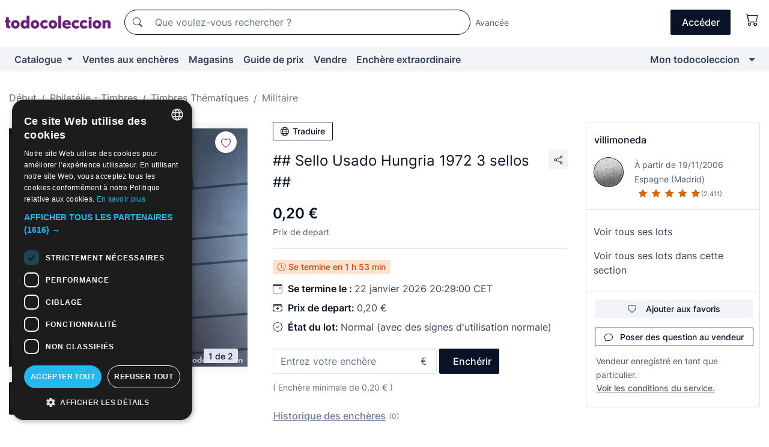

--- FILE ---
content_type: text/html;charset=UTF-8
request_url: https://fr.todocoleccion.net/timbres-militaire/sello-usado-hungria-1972-3-sellos~x291206658
body_size: 20407
content:

<!DOCTYPE html>
<html lang="fr">
<head><script>(function(w,i,g){w[g]=w[g]||[];if(typeof w[g].push=='function')w[g].push(i)})
(window,'GTM-N5BMJZR','google_tags_first_party');</script><script>(function(w,d,s,l){w[l]=w[l]||[];(function(){w[l].push(arguments);})('set', 'developer_id.dYzg1YT', true);
		w[l].push({'gtm.start':new Date().getTime(),event:'gtm.js'});var f=d.getElementsByTagName(s)[0],
		j=d.createElement(s);j.async=true;j.src='/1x4n/';
		f.parentNode.insertBefore(j,f);
		})(window,document,'script','dataLayer');</script>
<script>
if (typeof MutationObserver === 'undefined') {
var scriptTag = document.createElement('script');
scriptTag.src = "/assets/javascripts/vendor/mutationobserver.min.js";
// document.head.appendChild(scriptTag);
document.getElementsByTagName('head')[0].appendChild(scriptTag);
}
</script>
<meta http-equiv="Content-Type" content="text/html; charset=utf-8" />
<meta http-equiv="X-UA-Compatible" content="IE=edge">
<meta name="viewport" content="width=device-width, initial-scale=1">
<link rel="dns-prefetch" href="//pictures2.todocoleccion.net" />
<link rel="preconnect" href="https://assets2.todocoleccion.online" />
<link rel="preconnect" href="https://cloud10.todocoleccion.online" />
<link rel="shortcut icon" href="https://assets2.todocoleccion.online/assets/images/favicons/favicon.ico" type="image/x-icon" />
<script>
var MANGOPAY_CLIENT_ID = "todocoleccion";
var MANGOPAY_ENVIRONMENT = "PRODUCTION";
</script>
<meta name="description" content="Enchère en ligne de ## sello usado hungria 1972 3 sellos ##. Vous le trouverez dans la section Timbres militaires de todocoleccion." />
<meta name="robots" content="index,follow" />
<meta name="apple-itunes-app" content="app-id=892347440">
<meta name="google-play-app" content="app-id=com.package.android">
<title>## sello usado hungria 1972 3 sellos ## - Acheter Timbres militaires sur todocoleccion</title>
<link rel="stylesheet" type="text/css" href="https://assets2.todocoleccion.online/assets/stylesheets/font-inter.css?202601201044">
<link rel="stylesheet" type="text/css" href="https://assets2.todocoleccion.online/assets/stylesheets/tcbootstrap.css?202601201044" />
<link rel="stylesheet" type="text/css" href="https://assets2.todocoleccion.online/assets/stylesheets/application.css?202601201044" />
<link rel="stylesheet" type="text/css" href="https://assets2.todocoleccion.online/assets/stylesheets/zoconet-design-system.css?202601201044" />
<link rel="stylesheet" type="text/css" href="https://assets2.todocoleccion.online/assets/icons/font/bootstrap-icons.css?202601201044" />
<link rel="stylesheet" type="text/css" href="https://assets2.todocoleccion.online/assets/stylesheets/swiper.css?202601201044" />
<link rel="stylesheet" type="text/css" href="https://assets2.todocoleccion.online/assets/stylesheets/lote.css?202601201044" />
<link rel="canonical" href="https://fr.todocoleccion.net/timbres-militaire/sello-usado-hungria-1972-3-sellos~x291206658" />
<link rel="alternate" hreflang="es" href="https://www.todocoleccion.net/sellos-militar/sello-usado-hungria-1972-3-sellos~x291206658" />
<link rel="alternate" hreflang="en" href="https://en.todocoleccion.net/stamps-militar/sello-usado-hungria-1972-3-sellos~x291206658" />
<link rel="alternate" hreflang="de" href="https://de.todocoleccion.net/briefmarken-militar/sello-usado-hungria-1972-3-sellos~x291206658" />
<link rel="alternate" hreflang="fr" href="https://fr.todocoleccion.net/timbres-militaire/sello-usado-hungria-1972-3-sellos~x291206658" />
<link rel="alternate" hreflang="pt" href="https://pt.todocoleccion.net/selos-militar/sello-usado-hungria-1972-3-sellos~x291206658" />
<link rel="alternate" hreflang="it" href="https://it.todocoleccion.net/francobolli-militar/sello-usado-hungria-1972-3-sellos~x291206658" />
<script type="text/javascript" src="https://assets2.todocoleccion.online/assets/javascripts/vendor/modernizr.js?202601221257">
</script>
<script type="text/javascript" src="https://cdn.jsdelivr.net/npm/@mangopay/vault-sdk@1.2.1/dist/umd/client.min.js"></script>
<link rel="apple-touch-icon" href="https://assets2.todocoleccion.online/assets/images/apple_touch_icons/apple-touch-icon-iphone-60x60.png">
<link rel="apple-touch-icon" sizes="60x60" href="https://assets2.todocoleccion.online/assets/images/apple_touch_icons/apple-touch-icon-ipad-76x76.png">
<link rel="apple-touch-icon" sizes="114x114" href="https://assets2.todocoleccion.online/assets/images/apple_touch_icons/apple-touch-icon-iphone-retina-120x120.png">
<link rel="apple-touch-icon" sizes="144x144" href="https://assets2.todocoleccion.online/assets/images/apple_touch_icons/apple-touch-icon-ipad-retina-152x152.png">
<meta name="apple-itunes-app" content="app-id=892347440">
<script>
var ASSETS_HOST = "https://assets2.todocoleccion.online";
var FINGERPRINT_IMAGES ="202512231041";
var FINGERPRINT_CSS ="202601201044";
</script>
<script>
dataLayer = [];
// Configuración cookieScript: Nos aseguramos que, al arrancar, por defecto estén denegadas las cookies,
// porque se nos queja Google de que ejecutamos cosas de recoplilación de datos antes de que el usuario pueda aceptar o denegar las cookies.
dataLayer.push(
'consent',
'default',
{
'ad_personalization': 'denied',
'ad_storage': 'denied',
'ad_user_data': 'denied',
'analytics_storage': 'denied',
'wait_for_update': 500
}
);
dataLayer.push({"loggedIn":false});
dataLayer.push({"esMovil":false});
dataLayer.push({"content_type":"lote"});
dataLayer.push({"lote":{"precio_subasta":0.204,"precio_puja":0.204,"pujas":0,"modalidad":"subasta"}});
dataLayer.push({"catalogo":{"sec3":"Militar","sec1":"Filatelia - Sellos","sec2":"Temáticas Sellos"}});
dataLayer.push({"googleSit":"En Venta"});
dataLayer.push({"subasta":true});
dataLayer.push({
'ecommerce': {
'detail': {
'products': [{"price":"0.24","variant":"","brand":"","category":"Filatelia - Sellos/Temáticas Sellos/Militar","name":"Militar","id":"291206658","currency":"EUR"}]
}
}
});
</script>
<script>(function(w,d,s,l,i){w[l]=w[l]||[];w[l].push({'gtm.start':
new Date().getTime(),event:'gtm.js'});var f=d.getElementsByTagName(s)[0],
j=d.createElement(s),dl=l!='dataLayer'?'&l='+l:'';j.async=true;j.src=
'https://www.googletagmanager.com/gtm.js?id='+i+dl;f.parentNode.insertBefore(j,f);
})(window,document,'script','dataLayer','GTM-N5BMJZR');</script>
<meta property="og:title" content="## Sello Usado Hungria 1972 3 sellos ##"/>
<meta property="og:type" content="product"/>
<meta property="og:url" content="https://fr.todocoleccion.net/timbres-militaire/sello-usado-hungria-1972-3-sellos~x291206658"/>
<meta property="og:image" content="https://cloud10.todocoleccion.online/sellos-militar/tc/2021/10/05/14/291206658.jpg?size=230x230&crop=true"/>
<meta property="og:image:width" content="230"/>
<meta property="og:image:height" content="230"/>
<meta property="og:site_name" content="todocoleccion.net"/>
<meta property="og:description" content="## Sello Usado Hungria 1972 3 sellos ##"/>
<meta name="google-translate-customization" content="666371e4fcbb35ea-7d61682752185561-g881534783573c20e-15" />
<!-- CBWIRE Styles -->
<style >[wire\:loading][wire\:loading], [wire\:loading\.delay][wire\:loading\.delay], [wire\:loading\.inline-block][wire\:loading\.inline-block], [wire\:loading\.inline][wire\:loading\.inline], [wire\:loading\.block][wire\:loading\.block], [wire\:loading\.flex][wire\:loading\.flex], [wire\:loading\.table][wire\:loading\.table], [wire\:loading\.grid][wire\:loading\.grid], [wire\:loading\.inline-flex][wire\:loading\.inline-flex] {display: none;}[wire\:loading\.delay\.none][wire\:loading\.delay\.none], [wire\:loading\.delay\.shortest][wire\:loading\.delay\.shortest], [wire\:loading\.delay\.shorter][wire\:loading\.delay\.shorter], [wire\:loading\.delay\.short][wire\:loading\.delay\.short], [wire\:loading\.delay\.default][wire\:loading\.delay\.default], [wire\:loading\.delay\.long][wire\:loading\.delay\.long], [wire\:loading\.delay\.longer][wire\:loading\.delay\.longer], [wire\:loading\.delay\.longest][wire\:loading\.delay\.longest] {display: none;}[wire\:offline][wire\:offline] {display: none;}[wire\:dirty]:not(textarea):not(input):not(select) {display: none;}:root {--livewire-progress-bar-color: #2299dd;}[x-cloak] {display: none !important;}</style>
</head>
<body class="at-desktop">
<div id="wrap" class="pagina">
<span id="inicio">
</span>
<div id="header" role="banner" class="hidden-print">
<div id="cabecera" role="banner" class="hidden-print">
<div id="cabecera-top-container">
<div id="cabecera-top">
<div class="container p-0 p-md-3">
<div class="d-flex justify-content-between align-items-center">
<div class="cabecera-col col-side-user-menu">
<button wire:snapshot="&#x7b;&quot;data&quot;&#x3a;&#x7b;&#x7d;,&quot;memo&quot;&#x3a;&#x7b;&quot;id&quot;&#x3a;&quot;f442506cf92b66480e309cfa4d1ece95&quot;,&quot;name&quot;&#x3a;&quot;cabecera&#x2f;SideUserMenuButton&quot;,&quot;path&quot;&#x3a;&quot;cabecera&#x2f;SideUserMenuButton&quot;,&quot;method&quot;&#x3a;&quot;GET&quot;,&quot;children&quot;&#x3a;&#x5b;&#x5d;,&quot;scripts&quot;&#x3a;&#x5b;&#x5d;,&quot;assets&quot;&#x3a;&#x5b;&#x5d;,&quot;isolate&quot;&#x3a;false,&quot;lazyLoaded&quot;&#x3a;false,&quot;lazyIsolated&quot;&#x3a;true,&quot;errors&quot;&#x3a;&#x5b;&#x5d;,&quot;locale&quot;&#x3a;&quot;en&quot;&#x7d;,&quot;checksum&quot;&#x3a;&quot;F1403E367E9AB2EA7AE3C674FFA92D93B8CD256911EAD6DE331C91C3BB856138&quot;&#x7d;" wire:effects="[]" wire:id="f442506cf92b66480e309cfa4d1ece95"
aria-controls="SideUserMenu"
aria-expanded="false"
data-toggle="modal"
data-target="#SideUserMenu"
title="Afficher/cacher le menu utilisateur"
type="button"
class="pl-5 btn-without-min-width btn btn-outline-primary"
style="border-width: 0px"
wire:click="$dispatch( 'update-side-user-menu-modal-body' )"
>
<span class="bi bi-list icon-header-menu fs-24"></span>
</button>
</div>
<div class="align-self-center d-none d-md-block logo-header">
<div id="cabecera-logo" class="mr-5 w-100">
<a
href="/"
title="todocoleccion - Achat, vente et vente aux enchères d'antiquités, d'art et d'objets de collection"
class="d-inline-block py-3 d-flex align-items-center"
>
<span class="sprite1 sprite1-logotipo_tc"></span>
<span class="sr-only">todocoleccion : achat et vente d'antiquités et d'objets de collection</span>
</a>
</div>
</div>
<div class="align-self-center order-3 ml-auto">
<div class="opciones_cab">
<ul id="cabecera-menu" class="d-flex flex-nowrap align-items-center list-inline user-isnt-loggedin">
<li id="btn-login" class="cabecera-menu-userlink list-inline-item d-none d-md-block mr-6">
<a
href="/acceder/?cod=ent&amp;encoded_back_url=true&amp;back_url=%2Flotes%2Fshow%3FRw%3D1%26Id%5FLote%3D291206658%26firstpart%3D%2Ftimbres%2Dmilitaire%2Fsello%2Dusado%2Dhungria%2D1972%2D3%2Dsellos"
id="cabecera-menu-login-link"
title="Accéder à Mon todocoleccion"
class="btn btn-primary no-underline text-color menu-link d-inline-block act-as-link"
rel="nofollow"
>
<span>
Accéder
</span>
</a>
</li>
<li wire:snapshot="&#x7b;&quot;data&quot;&#x3a;&#x7b;&#x7d;,&quot;memo&quot;&#x3a;&#x7b;&quot;id&quot;&#x3a;&quot;12ba2cf55e653af40749a431bfaf0b16&quot;,&quot;name&quot;&#x3a;&quot;cabecera&#x2f;SideCartMenuButton&quot;,&quot;path&quot;&#x3a;&quot;cabecera&#x2f;SideCartMenuButton&quot;,&quot;method&quot;&#x3a;&quot;GET&quot;,&quot;children&quot;&#x3a;&#x7b;&quot;12ba2cf55e653af40749a431bfaf0b16-0&quot;&#x3a;&#x5b;&quot;span&quot;,&quot;4b9d2346fb18962f772396508022080b&quot;&#x5d;&#x7d;,&quot;scripts&quot;&#x3a;&#x5b;&#x5d;,&quot;assets&quot;&#x3a;&#x5b;&#x5d;,&quot;isolate&quot;&#x3a;false,&quot;lazyLoaded&quot;&#x3a;false,&quot;lazyIsolated&quot;&#x3a;true,&quot;errors&quot;&#x3a;&#x5b;&#x5d;,&quot;locale&quot;&#x3a;&quot;en&quot;&#x7d;,&quot;checksum&quot;&#x3a;&quot;BF509AF322AF14AD7674B231C89123A9C2E307FE9DCE5A31189C343FBE5BDCE4&quot;&#x7d;" wire:effects="[]" wire:id="12ba2cf55e653af40749a431bfaf0b16" class="list-inline-item pl-4 pr-5 p-md-0 mr-md-3">
<button
title="Panier"
type="button"
class="d-inline-block btn btn-ghost btn-outline-primary"
wire:click="$dispatch( 'update-side-cart-menu-modal-body' )"
>
<span wire:snapshot="&#x7b;&quot;data&quot;&#x3a;&#x7b;&quot;count&quot;&#x3a;0&#x7d;,&quot;memo&quot;&#x3a;&#x7b;&quot;id&quot;&#x3a;&quot;4b9d2346fb18962f772396508022080b&quot;,&quot;name&quot;&#x3a;&quot;shared&#x2f;BasketCount&quot;,&quot;path&quot;&#x3a;&quot;shared&#x2f;BasketCount&quot;,&quot;method&quot;&#x3a;&quot;GET&quot;,&quot;children&quot;&#x3a;&#x5b;&#x5d;,&quot;scripts&quot;&#x3a;&#x5b;&#x5d;,&quot;assets&quot;&#x3a;&#x5b;&#x5d;,&quot;isolate&quot;&#x3a;true,&quot;lazyLoaded&quot;&#x3a;false,&quot;lazyIsolated&quot;&#x3a;true,&quot;errors&quot;&#x3a;&#x5b;&#x5d;,&quot;locale&quot;&#x3a;&quot;en&quot;&#x7d;,&quot;checksum&quot;&#x3a;&quot;423C68448E186E5EC7F59BA7EC8C4C99826AEFABFF391F886581C1716B273D5B&quot;&#x7d;" wire:effects="&#x7b;&quot;listeners&quot;&#x3a;&#x5b;&quot;basket-count-updated&quot;&#x5d;&#x7d;" wire:id="4b9d2346fb18962f772396508022080b">
</span>
<i class="bi icon-cabecera-menu bi-cart"></i>
</button>
</li>
</ul>
</div>
</div>
<div id="buscador-header" class="flex-grow-1 order-sm-0 order-2 py-5 p-md-3">
<div class="w-100 buscador_cab" role="search">
<form action="/buscador" method="get" name="Buscador">
<input type="hidden" name="from" value="top">
<label for="buscador-general" class="sr-only">
Buscar:
</label>
<div class="input-group buscador-general input-group-search-primary d-flex flex-row justify-content-between align-items-start flex-nowrap w-100">
<div class="input-group-prepend">
<button
class="btn"
data-testid="search-button"
type="submit"
title="Moteur de recherche de todocoleccion"
>
<span class="bi bi-search"></span>
</button>
</div>
<input
type="search"
name="bu"
id="buscador-general"
value=""
class="form-control campo_buscar"
placeholder="Que voulez-vous rechercher ?"
title="Que voulez-vous rechercher ?"
/>
</div>
</form>
</div>
</div>
<div id="buscador-header-avanzado" class="flex-grow-1 d-none d-xl-block">
<a href="/buscador/turbo" id="buscador-avanzado-link" class="ml-0" rel="nofollow">
Avancée
</a>
</div>
</div>
</div>
</div>
</div>
<div
id="cabecera-barra"
role="navigation"
class="navbar navbar-light navbar-expand bg-gray navbar-zoconet-main "
>
<div class="container">
<ul class="nav navbar-nav w-100 justify-content-between justify-content-md-start">
<li
class="nav-item first-item dropdown"
>
<a wire:snapshot="&#x7b;&quot;data&quot;&#x3a;&#x7b;&quot;catalogo_path&quot;&#x3a;&quot;&#x2f;s&#x2f;catalogue&quot;&#x7d;,&quot;memo&quot;&#x3a;&#x7b;&quot;id&quot;&#x3a;&quot;ead7c97d74f32c1be492fc36a8b4f0b5&quot;,&quot;name&quot;&#x3a;&quot;shared.cabecera.MenuCatalogoButton&quot;,&quot;path&quot;&#x3a;&quot;shared.cabecera.MenuCatalogoButton&quot;,&quot;method&quot;&#x3a;&quot;GET&quot;,&quot;children&quot;&#x3a;&#x5b;&#x5d;,&quot;scripts&quot;&#x3a;&#x5b;&#x5d;,&quot;assets&quot;&#x3a;&#x5b;&#x5d;,&quot;isolate&quot;&#x3a;false,&quot;lazyLoaded&quot;&#x3a;false,&quot;lazyIsolated&quot;&#x3a;true,&quot;errors&quot;&#x3a;&#x5b;&#x5d;,&quot;locale&quot;&#x3a;&quot;en&quot;&#x7d;,&quot;checksum&quot;&#x3a;&quot;E050E0FCB35991A5810026A1ECBF53E655147C29836C86CF15D3BEF0302A4803&quot;&#x7d;" wire:effects="[]" wire:id="ead7c97d74f32c1be492fc36a8b4f0b5"
href="/s/catalogue"
title="Catalogue"
class="link-to-catalogo dropdown-toggle pull-left nav-link"
data-toggle="dropdown"
role="button"
aria-haspopup="true"
aria-expanded="false"
wire:click="$dispatch( 'update-menu-catalogo-dropdown-menu' )"
>
Catalogue
</a>
<div class="dropdown-menu dropdown-menu-catalogo z-index-max pt-6 pb-4">
<div wire:snapshot="&#x7b;&quot;data&quot;&#x3a;&#x7b;&quot;yet_loaded&quot;&#x3a;false,&quot;secciones&quot;&#x3a;&#x5b;&#x5d;&#x7d;,&quot;memo&quot;&#x3a;&#x7b;&quot;id&quot;&#x3a;&quot;86148eab4920c130f8eb43595c6347df&quot;,&quot;name&quot;&#x3a;&quot;shared.cabecera.MenuCatalogoDropdownMenu&quot;,&quot;path&quot;&#x3a;&quot;shared.cabecera.MenuCatalogoDropdownMenu&quot;,&quot;method&quot;&#x3a;&quot;GET&quot;,&quot;children&quot;&#x3a;&#x5b;&#x5d;,&quot;scripts&quot;&#x3a;&#x5b;&#x5d;,&quot;assets&quot;&#x3a;&#x5b;&#x5d;,&quot;isolate&quot;&#x3a;false,&quot;lazyLoaded&quot;&#x3a;false,&quot;lazyIsolated&quot;&#x3a;true,&quot;errors&quot;&#x3a;&#x5b;&#x5d;,&quot;locale&quot;&#x3a;&quot;en&quot;&#x7d;,&quot;checksum&quot;&#x3a;&quot;D3E109C31EE4F84A5A31314F4C6F563864E3548869D4945342A0492A9FE34DB9&quot;&#x7d;" wire:effects="&#x7b;&quot;listeners&quot;&#x3a;&#x5b;&quot;update-menu-catalogo-dropdown-menu&quot;&#x5d;&#x7d;" wire:id="86148eab4920c130f8eb43595c6347df">
<div wire:loading>
<div class="p-4">
<i class="icon text-muted icon-spinner icon-spin"></i>
</div>
</div>
<div class="list-group">
<div class="grid-list-group-catalog">
</div>
<div>
<a
href="/s/catalogue"
class="btn btn-outline-primary btn-ghost font-weight-bold p-4"
title="Voir toutes les sections"
>
Voir toutes les sections
<i class="bi bi-arrow-right"></i>
</a>
</div>
</div>
</div>
</div>
</li>
<li
class="nav-item d-none d-md-block"
>
<a
href="/encheres"
title="Ventes aux enchères en ligne"
class="nav-link"
>
Ventes aux enchères
</a>
</li>
<li
class="nav-item d-none d-md-block"
>
<a
href="/tiendas"
title="Magasins"
class="nav-link"
>
Magasins
</a>
</li>
<li
class="nav-item d-none d-md-block"
>
<a
href="/guide-de-prix"
title="Guide de prix"
class="nav-link"
>
Guide de prix
</a>
</li>
<li
class="nav-item second-item"
>
<a
href="/aide/vendre"
title="Vendre sur todocoleccion"
class="nav-link"
>
Vendre
</a>
</li>
<li
class="nav-item d-none d-md-block"
>
<a
href="/s/catalogue?M=e&O=sp"
title="Enchère extraordinaire"
class="nav-link"
>
Enchère extraordinaire
</a>
</li>
<li
class="nav-item last-item ml-sm-auto"
>
<a
href="/mitc"
title="Mon todocoleccion."
class="nav-link"
>
Mon todocoleccion
</a>
</li>
<li class="nav-item visible-md visible-lg mitc_mostrar">
<a
href="/mitc?mostrarbmtc"
title="Afficher la barre Mon todocoleccion."
class="nav-link"
>
<span class="hidden">
Afficher la barre Mon todocoleccion
</span><i class="icon icon-caret-down"></i>
</a>
</li>
</ul>
</div>
</div>
</div>
</div>
<div id="page-content">
<div id="page-content-fullwidth">
</div>
<div class="container">
<div id="react-breadcrumbs">
<div
class=" mt-7"
style="height: 40px"
>
<div class="swiper">
<div class="swiper-container" data-initialSlide="3">
<ul
class="
breadcrumb
flex-nowrap
swiper-wrapper
m-0
"
>
<li
class="breadcrumb-item swiper-slide"
style="width: auto"
>
<a href="/" title="Page d'accueil" class="breadcrumb-link">
<span>
Début
</span>
</a>
</li>
<li
class="breadcrumb-item swiper-slide"
style="width: auto"
>
<a href="/s/philatelie-timbres" title="Philat&eacute;lie - Timbres" class="breadcrumb-link">
<span>Philatélie - Timbres</span>
</a>
</li>
<li
class="breadcrumb-item swiper-slide"
style="width: auto"
>
<a href="/s/timbres-par-thematique" title="Timbres Th&eacute;matiques" class="breadcrumb-link">
<span>Timbres Thématiques</span>
</a>
</li>
<li
class="active breadcrumb-item swiper-slide"
style="width: auto"
>
<a href="/s/timbres-militaire" title="Militaire" class="breadcrumb-link">
<span>Militaire</span>
</a>
</li>
</ul>
</div>
</div>
</div>
</div>
<script type="application/ld+json">
{"itemListElement":[{"item":{"@id":"/","name":"Début"},"position":1,"@type":"ListItem"},{"item":{"@id":"/s/philatelie-timbres","name":"Philatélie - Timbres"},"position":2,"@type":"ListItem"},{"item":{"@id":"/s/timbres-par-thematique","name":"Timbres Thématiques"},"position":3,"@type":"ListItem"},{"item":{"@id":"/s/timbres-militaire","name":"Militaire"},"position":4,"@type":"ListItem"}],"@context":"https://schema.org","@type":"BreadcrumbList"}
</script>
<div class="pagina lote">
<div class="contenido">
<div class="lote-container mb-5 mt-2 mt-md-4">
<div class="position-relative image-gallery-lote">
<div id="react-image-gallery" data-props="&#x7b;&quot;all_images&quot;&#x3a;&#x5b;&#x7b;&quot;src_webp&quot;&#x3a;&quot;https&#x3a;&#x2f;&#x2f;cloud10.todocoleccion.online&#x2f;sellos-militar&#x2f;tc&#x2f;2021&#x2f;10&#x2f;05&#x2f;14&#x2f;291206658.webp&quot;,&quot;alt&quot;&#x3a;&quot;Sellos&#x3a; &#x23;&#x23; Sello Usado Hungria 1972 3 sellos &#x23;&#x23; - Foto 1&quot;,&quot;id&quot;&#x3a;0,&quot;title&quot;&#x3a;&quot;&#x23;&#x23; Sello Usado Hungria 1972 3 sellos &#x23;&#x23; - Foto 1&quot;,&quot;src&quot;&#x3a;&quot;https&#x3a;&#x2f;&#x2f;cloud10.todocoleccion.online&#x2f;sellos-militar&#x2f;tc&#x2f;2021&#x2f;10&#x2f;05&#x2f;14&#x2f;291206658.jpg&quot;&#x7d;,&#x7b;&quot;src_webp&quot;&#x3a;&quot;https&#x3a;&#x2f;&#x2f;cloud10.todocoleccion.online&#x2f;sellos-militar&#x2f;tc&#x2f;2021&#x2f;10&#x2f;05&#x2f;14&#x2f;291206658_342109198.webp&quot;,&quot;alt&quot;&#x3a;&quot;Sellos&#x3a; &#x23;&#x23; Sello Usado Hungria 1972 3 sellos &#x23;&#x23; - Foto 2&quot;,&quot;id&quot;&#x3a;342109198,&quot;title&quot;&#x3a;&quot;Sellos&#x3a; &#x23;&#x23; Sello Usado Hungria 1972 3 sellos &#x23;&#x23; - Foto 2&quot;,&quot;src&quot;&#x3a;&quot;https&#x3a;&#x2f;&#x2f;cloud10.todocoleccion.online&#x2f;sellos-militar&#x2f;tc&#x2f;2021&#x2f;10&#x2f;05&#x2f;14&#x2f;291206658_342109198.jpg&quot;&#x7d;&#x5d;&#x7d;" class="mb-4">
</div>
<div class="follow-buton-image-lote card-lote">
<div class="follow-lote-button lotes-enlaces-rapidos mr-0 mr-md-1">
<button
class="d-flex justify-content-center align-items-center text-brand bg-white border-0 rounded-circle lotes_enlaces_rapidos-button btn-circle clickeable isnt-active js-followup ga-track-click-in-poner-en-seguimiento"
id="corazon-291206658"
onClick=""
data-ajax="/api/seguimientos/create?id=291206658"
data-require-login="true"
data-id_lote="291206658" data-nuevo-usuario-accion-tipo="0"
data-nuevo-usuario-accion-valor="291206658" rel="nofollow" title="Suivre"
type="button"
>
<i class="bi lotes_enlaces_rapidos-icon js-icon-seguimiento inline-block bi-heart"></i>
</button>
</div>
</div>
</div>
<div class="info-lote m-0 ml-md-4">
<div id="lote-info" class="lote-info datos
"
>
<div class="d-block my-6 mt-md-0 mb-md-5">
<button
id="translationButton"
type="button"
data-props="&#x7b;&quot;titulo&quot;&#x3a;&quot;&#x23;&#x23; Sello Usado Hungria 1972 3 sellos &#x23;&#x23;&quot;,&quot;translated&quot;&#x3a;false,&quot;id&quot;&#x3a;291206658&#x7d;"
class="btn btn-outline-primary btn-sm btn-without-min-width js-traducir-titulo"
>
<i class="bi btn-icon-left mr-1 bi-globe"></i>
Traduire
</button>
</div>
<div class="d-flex justify-content-between mt-6 mb-3 mt-md-0 mb-md-5">
<h1
class="bold js-lote-titulo-291206658 m-0 text-break font-weight-normal text-gray-900 h5 fs-md-24"
id="lote-page-h1"
>
## Sello Usado Hungria 1972 3 sellos ##
</h1>
<div class="ml-5">
<span id="lote-compartir">
<a
href="#"
class="btn btn-secondary btn-only-icon btn-sm"
data-toggle="popover"
id="js-lote-compartir"
>
<span>
<i class="bi bi-share"></i>
</span>
</a>
<span
id="lote-compartir-botones"
style="display: none"
data-nuevo-usuario-accion-tipo="8"
data-nuevo-usuario-accion-valor="291206658"
>
<span class="sharedbtns">
<a class="btn btn-sm btn-whatsapp" target="_blank" rel="noopener noreferrer" href="https://api.whatsapp.com/send?text=%23%23%20Sello%20Usado%20Hungria%201972%203%20sellos%20%23%23%20https%3A%2F%2Ffr%2Etodocoleccion%2Enet%2Ftimbres%2Dmilitaire%2Fsello%2Dusado%2Dhungria%2D1972%2D3%2Dsellos%7Ex291206658"><i class="bi bi-whatsapp"></i></a>
<a class="btn btn-sm btn-facebook" target="_blank" rel="noopener noreferrer" href="http://www.facebook.com/sharer/sharer.php?u=https://fr.todocoleccion.net/timbres-militaire/sello-usado-hungria-1972-3-sellos~x291206658"><i class="bi bi-tc-facebook"></i></a>
<a class="btn btn-sm btn-tweet" target="_blank" rel="noopener noreferrer" href="https://twitter.com/intent/tweet?text=%23%23%20Sello%20Usado%20Hungria%201972%203%20sellos%20%23%23&amp;url=https://fr.todocoleccion.net/timbres-militaire/sello-usado-hungria-1972-3-sellos~x291206658&amp;via=todocoleccion"><i class="bi bi-twitter-x"></i></a>
<a class="btn btn-sm btn-pinterest" target="_blank" rel="noopener noreferrer" href="http://pinterest.com/pin/create/button/?url=https://fr.todocoleccion.net/timbres-militaire/sello-usado-hungria-1972-3-sellos~x291206658&amp;description=%23%23%20Sello%20Usado%20Hungria%201972%203%20sellos%20%23%23&amp;media=https://cloud10.todocoleccion.online/sellos-militar/tc/2021/10/05/14/291206658.jpg"><i class="bi bi-tc-pinterest"></i></a>
</span>
<span class="sharedbtns">
<a
href="/lotes/envia_amigo?m=lote&id_lote=291206658"
class="btn btn-rrss js-boton-enviar-amigo"
title="Vous connaissez peut-être un ami qui pourrait être intéressé par ce lot"
>
<i class="bi bi-envelope-fill"></i>
</a>
</span>
</span>
</span>
</div>
</div>
<div>
<div class="lote-info-en-subasta" id="lote-info-en-subasta">
<div class="d-none d-md-block">
<span class="text-nowrap text-gray-900 bolder lote-precio" style="font-size:24px;">
0,20 &euro;
</span>
</div>
<div class="d-none d-md-block">
<span class="js-estado-precio text-gray-600 font-weight-normal fs-14">
Prix de depart
</span>
</div>
<hr class="border-top"/>
<div class="mb-4">
<div>
<span class="badge badge-sell">
<i class="bi bi-clock-history"></i>
Se termine en
<span id="textoreloj" class="js-textoreloj">
1 h&nbsp;53 min
</span>
</span>
</div>
</div>
<p class="mb-3">
<span class="bi bi-calendar-event"></span>
<span class="text-gray-900 font-weight-bolder ml-2">
Se termine le :
</span>
22 janvier 2026 20:29:00 CET
</p>
<p class="mb-3">
<span class="bi bi-cash-stack"></span>
<span class="text-gray-900 font-weight-bolder ml-2">
Prix de depart:
</span>
<span class="text-nowrap any" >
0,20 &euro;
</span>
</p>
<div class="modal" id="ventana-modal-sobre-el-lote" tabindex="-1" role="dialog" aria-labelledby="ventanaModalSobreElLote">
<div class="modal-dialog" role="document">
<div class="modal-content">
<div class="modal-header">
<div class="modal-title h4">
Placez une enchère
</div>
<button type="button" class="close" data-dismiss="modal" aria-label="Fermer">
<span aria-hidden="true">×</span>
</button>
</div>
<div class="modal-body modal-open">
<div class="mb-7">
<span class="text-gray-600 bolder">
Prix de depart:
<span class="text-gray-900 bolder">
<span class="text-nowrap text-gray-900 bolder lote-precio" style="font-size:16px;">
0,20 &euro;
</span>
</span>
</span>
</div>
<form
action="/pujar?id_lote=291206658"
method="post"
role="form"
id="lote-page-form-pujar-modal"
data-nuevo-usuario-accion-tipo="5"
data-nuevo-usuario-accion-valor="291206658"
novalidate
>
<div class="input-group input-group-with-icons right-icon">
<input
aria-label="Entrez votre enchère"
class="form-control"
data-id-lote="291206658"
data-puja-minima="0.204"
size="15"
minLength="1"
maxlength="15"
name="bid_input_modal"
placeholder="Entrez votre enchère"
required
type="text"
id="bid_input_modal"
/>
<div class="input-group-append">
<div class="input-group-text">
<span class="bi bi-currency-euro"></span>
</div>
</div>
<div class="invalid-feedback">
<span>Entrez un montant valide supérieur à l'enchère minimale de</span>
<span> 0,20 &euro;</span>
</div>
</div>
<div class="form-text hidden js-bid-error-message">
</div>
<div class="form-text text-muted mb-6">
<span>
( Enchère minimale de
<span class="js-texto-puja-minima">
0,20
</span>
&euro; )
</span>
</div>
</form>
</div>
<div class="modal-footer">
<button type="button" class="btn-secondary btn" data-dismiss="modal" >Annuler</button>
<button
id="bid_button_modal"
type="submit"
form="lote-page-form-pujar-modal"
class="btn btn-primary js-comprobar-puja-ajax-modal ga-track-boton-pujar"
>
<i class="icon icon-gear padding-left padding-right margin-left margin-right hidden" style="filter: blur(0);"></i>
<span class="padding-left padding-right">
Confirmer
</span>
</button>
</div>
</div>
</div>
</div>
</div>
<div class="mb-6">
<p class="mb-3">
<span class="bi bi-patch-check"></span>
<span class="text-gray-900 font-weight-bolder ml-2">
État du lot:
</span>
Normal (avec des signes d'utilisation normale)
</p>
</div>
<div class="d-flex flex-row">
<div class="js-div-formulario-pujar flex-grow-1">
<form
action="/pujar?id_lote=291206658"
method="post"
role="form"
class="js-lote-page-form-pujar flex-grow-1 needs-validation"
id="lote-page-form-pujar"
data-nuevo-usuario-accion-tipo="5"
data-nuevo-usuario-accion-valor="291206658"
novalidate
>
<div>
<input
type="hidden"
name="puja_minima"
title="Enchère maximale"
/>
<label for="puja_maxima" class="sr-only">
Enchère maximale:
</label>
<div class="d-flex col-lg-10 px-0 pr-lg-7">
<div class="input-group input-group-with-icons right-icon">
<input
type="text"
name="puja_maxima"
title="Entrez votre enchère"
data-id-lote="291206658"
data-puja-minima="0.204"
size="15"
minLength="1"
maxlength="15"
id="puja_maxima"
class="form-control"
placeholder="Entrez votre enchère"
required
/>
<div class="input-group-append">
<div class="input-group-text">
<span class="bi bi-currency-euro"></span>
</div>
</div>
<div class="invalid-feedback">
<span>Entrez un montant valide supérieur à l'enchère minimale de</span>
<span> 0,20 &euro;</span>
</div>
</div>
<div>
<button
id="bid_button"
class="btn btn-primary
js-comprobar-puja-ajax
ga-track-boton-pujar
d-none
d-md-block
ml-2"
>
<i class="icon icon-gear padding-left padding-right margin-left margin-right hidden" style="filter: blur(0);"></i>
<span class="padding-left padding-right">
Enchérir
</span>
</button>
</div>
</div>
<div class="form-text hidden js-bid-error-message"></div>
<div class="form-text text-muted mb-6">
<span>
( Enchère minimale de
<span class="js-texto-puja-minima">
0,20
</span>
&euro; )
</span>
</div>
</div>
</form>
</div>
</div>
<div>
<button class="btn-ghost underline btn btn-outline-primary" disabled>
Historique des enchères
</button>
<span class="text-muted fs-12"> (0) </span>
</div>
<ul class="icon-ul">
</ul>
</div>
</div>
</div>
<div class="alertas-lote">
</div>
<div class="sobre-lote">
<div class="acordion mb-6 mt-6 mt-md-0">
<div class="acordion-header" id="collapse_description">
<h2 class="fs-16 my-0">
<a
role="button"
class=" d-flex justify-content-between align-items-center"
data-toggle="collapse"
href="#description"
aria-expanded="true"
aria-controls="description"
>
<span class="font-weight-bold">Description du lot</span>
<i class="bi ml-auto bi-chevron-up"></i>
</a>
</h2>
</div>
<div class="acordion-body collapse show" id="description"
aria-labelledby="collapse_description" >
<div id="descripcion" class="tab-pane active" style="overflow: hidden">
<div class="margin-bottom">
<div>
<p>Sello usado Hungr&iacute;a 1972 3 sellos ,con se&ntilde;al de fijasellos.Ver imagenes. Ahorra juntando env&iacute;os.&nbsp;</p>
</div>
</div>
</div>
</div>
</div>
<div class="acordion mb-6">
<div class="acordion-header" id="collapse_conditions">
<h2 class="fs-16 my-0">
<a
role="button"
class="collapsed d-flex justify-content-between align-items-center"
data-toggle="collapse"
href="#formas_de_pago_y_envio"
aria-expanded="false"
aria-controls="formas_de_pago_y_envio"
data-collapse-fetch
>
<span class="font-weight-bold">Conditions de paiement et de livraison</span>
<i class="bi ml-auto bi-chevron-up"></i>
</a>
</h2>
</div>
<div class="acordion-body collapse " id="formas_de_pago_y_envio"
aria-labelledby="collapse_conditions" data-content-url="/lotes/detalle_envio?id=291206658&amp;gestion=0" id="tab_formas_de_pago_y_envio">
</div>
</div>
<div class="acordion mb-6">
<div class="acordion-header" id="collapse_qa">
<h2 class="fs-16 my-0">
<a
role="button"
class="collapsed d-flex justify-content-between align-items-center"
data-toggle="collapse"
href="#preguntas_y_respuestas"
aria-expanded="false"
aria-controls="preguntas_y_respuestas"
data-collapse-fetch
>
<span class="font-weight-bold flex-grow-1">Questions et réponses</span>
<i class="bi ml-auto bi-chevron-up"></i>
</a>
</h2>
</div>
<div class="acordion-body collapse " id="preguntas_y_respuestas"
aria-labelledby="collapse_qa" data-content-url="/lotes/pyr?id=291206658&amp;situacion_lote=EN SUBASTA&amp;Id_Usuario=2146731523&amp;Tienda_Clase=&amp;Tienda_Visible=&amp;Zona=0&amp;Time=36:23:793&amp;gestion=0">
</div>
</div>
</div>
<div class="info-vendedor-lote">
<div id="info_vendedor_box" class="mb-5">
<div>
<div id="bloque-vendedor" class="fs-md-14 fs-lg-16 card">
<div class="row">
<div class="col-md-12">
<div class="fs-md-14 text-gray-900 mt-5 pl-4 card-title">
<a href="/usuario/villimoneda" class="btn-ghost btn btn-outline-primary text-left">
villimoneda
</a>
</div>
</div>
</div>
<div class="row align-items-center">
<div class="col-lg-12 col-md-4">
<div class="card-body">
<div>
<div class="pull-left pr-3">
<div
class="inline-block avatar-container text-left"
style="
height: 60px !important;
width: 60px !important;
overflow: hidden !important;
text-align: center;
vertical-align: bottom;
position: relative;
"
>
<img
src="https://cloud10.todocoleccion.online/tc/avatares/2020/08/02/avatar_2146731523_tcimg_D6198B43.jpg"
class="rounded-circle"
height="50"
width="50"
title="Lots de villimoneda"
alt="avatar villimoneda"
/>
</div>
</div>
<span class="text-gray-600 body-regular">
À partir de
19/11/2006
<span>
<br />
<span class="text-gray-600 body-regular">
Espagne
(Madrid)
</span>
<br />
<button
class="btn btn-link fs-14 p-0 d-flex flex-nowrap"
data-href="/usuario/valoraciones/villimoneda/vendedor"
data-obfuscated-link
title="5 étoiles. 2411 évaluations Voir détail."
type="button"
>
<span title="5 sur 5">
<i class="bi text-sell-600 mx-2 bi-star-fill"></i><i class="bi text-sell-600 mx-2 bi-star-fill"></i><i class="bi text-sell-600 mx-2 bi-star-fill"></i><i class="bi text-sell-600 mx-2 bi-star-fill"></i><i class="bi text-sell-600 mx-2 bi-star-fill"></i>
</span>
<span class="text-gray-600" title="2411 évaluations reçues">
<small>(2.411)</small>
</span>
</button>
</div>
</div>
</div>
<div class="col-lg-12 col-md-4">
<div class="list-group py-5">
<button
class="btn btn-link list-group-chevron-icon list-group-item list-group-item-action"
data-href="/s/catalogue?identificadorvendedor=villimoneda"
data-obfuscated-link
title="Lots en vente de villimoneda dans todocoleccion"
type="button"
>
Voir tous ses lots
<span class="bi bi-chevron-right list-group-chevron-icon-padding"></span>
</button>
<button
class="btn btn-link list-group-chevron-icon list-group-item list-group-item-action"
data-href="/s/timbres-militaire?identificadorvendedor=villimoneda"
data-obfuscated-link
title="Lots en vente de villimoneda dans Timbres - Thématiques - Militaire"
type="button"
>
Voir tous ses lots dans cette section
<span class="bi bi-chevron-right list-group-chevron-icon-padding"></span>
</button>
</div>
</div>
<div class="col-lg-12 col-md-4">
<div class="card-footer">
<div class="w-100">
<div class="pb-5">
<button
class="mx-1 btn-sm btn-block btn btn-secondary"
data-href="/mitc/vendedores-favoritos/2146731523/guardar"
data-obfuscated-link
data-require-login="true"
data-nuevo-usuario-accion-tipo="13"
data-nuevo-usuario-accion-valor="2146731523"
title="Mettez villimoneda dans votre liste de vendeurs favoris"
type="button"
>
<i class="bi bi-heart btn-icon-left"></i>&nbsp;
Ajouter aux favoris
</button>
</div>
<button
id="ask_to_the_seller_button"
class="mx-1 btn btn-outline-primary btn-sm btn-block"
data-require-login="true"
data-nuevo-usuario-accion-tipo="3"
data-nuevo-usuario-accion-valor="291206658"
data-toggle="collapse"
data-target="#preguntas_y_respuestas"
aria-expanded="false"
aria-controls="preguntas_y_respuestas"
data-href="?#preguntas_y_respuestas"
>
<span class="bi bi-chat btn-icon-left"></span>
Poser des question au vendeur
</button>
</div>
</div>
</div>
<div class="col-12">
<div class="mx-5 mb-5 grey-600-color fs-14 pb-2">
<span class="align-middle">
Vendeur enregistré en tant que particulier.
</span>
<button
class="btn btn-ghost btn-outline-primary btn-sm underline grey-600-color text-left"
data-href="/conditions-du-service#reglas-compra-venta"
data-obfuscated-link
title="Voir les conditions du service."
type="button"
>
Voir les conditions du service.
</button>
</div>
</div>
</div>
</div>
</div>
</div>
</div>
</div>
<div class="fixed-top bg-light d-none d-lg-block">
<div
id="navbar-lote-page-comprar-subastar"
class="container flex-nowrap align-items-center py-3"
style="display: none;"
>
<div class="d-flex align-items-center">
<div class="col">
<a class="text-gray-900 h5 font-weight-bolder flex-grow-1" href="/timbres-militaire/sello-usado-hungria-1972-3-sellos~x291206658#lote-page-h1">## Sello Usado Hungria 1972 3 sellos ##</a>
</div>
<div class="flex-shrink-0">
<a class="navbar-lote-page-price text-decoration-none ml-4 mr-4 flex-shrink-0" href="#lote-info">
<span class="text-nowrap bolder lote-precio" style="font-size:24px;">
0,20 &euro;
</span>
</a>
</div>
<div class="flex-grow-0">
<div class="js-navbar-lote-page-btn-pujar">
<a
class="btn btn-primary ml-4 mr-2 flex-shrink-0"
href="#lote-info-en-subasta"
type="button" rel="nofollow"
>
Enchérir
</a>
</div>
</div>
</div>
</div>
</div>
<div id="navbar-lote-page-comprar-subastar-movil" class="bg-light fixed-bottom border-top visible-xs">
<div class="container-fluid bg-white py-4">
<div class="d-flex flex-wrap align-items-center justify-content-between">
<div class="flex-grow-1 mb-3">
<div class="d-flex align-items-center">
<span class="navbar-lote-page-price js-navbar-movil_precio-comprar-pujar text-gray-900 font-weight-bolder mr-3">
<span class="text-nowrap bolder lote-precio" style="font-size:24px;">
0,20 &euro;
</span>
</span>
<span class="js-estado-precio text-muted fs-12 bolder">
Prix de depart
</span>
</div>
</div>
<div class="flex-grow-1">
<div class="navbar-movil_btn-comprar-pujar">
<a
type="button" rel="nofollow"
class="btn btn-primary js-navbar-lote-page-btn-pujar max-width"
href="#lote-info-en-subasta"
>
Enchérir
</a>
</div>
</div>
</div>
</div>
</div>
<br />
<script>
function oav(html) {
if (html.length <= 1) {
$('#otros-tambien-vieron').hide();
}
}
</script>
<div class="js-recommender" data-ajax-url="&#x2f;recommender&#x2f;ajax_recommendations_by_image&#x3f;lot_id&#x3d;291206658&amp;max_lotes_count&#x3d;15&amp;card_title&#x3d;Vous&#x20;pouvez&#x20;&ecirc;tre&#x20;int&eacute;ress&eacute;&amp;ga_track_class&#x3d;mlt-img&amp;ga_click_track_class&#x3d;click-mlt-img"></div>
<div id="otros_lotes">
<div class="js-recommender" data-ajax-url="&#x2f;lotes&#x2f;similares_tienda&#x3f;id_usuario&#x3d;2146731523&amp;id&#x3d;291206658&amp;modo&#x3d;similar&amp;id_seccion&#x3d;2172"></div>
</div>
<section class="card-lotes-section mb-6 mb-lg-12 mx-ncontainer ga-track-faceta-type-filatelia-sellos ga-track-faceta-ver-mas">
<div class="d-flex align-items-center mb-6 mx-container">
<h2 class="title-color fs-18 fs-lg-24 mr-5 mb-0">
<span class="text-gray-900 font-weight-bold">Voir plus de lots de Usado</span>
</h2>
<div class="ml-auto flex-shrink-0 align-self-end">
<button type="button" class="btn btn-outline-primary btn-ghost font-weight-bold pb-1" data-obfuscated-link data-href="/buscador?bu=usado&amp;sec=philatelie%2Dtimbres&amp;O=rl">
<span class="d-flex align-items-center">
<span class="fs-14 fs-md-16 ga-track-click-faceta-ver-mas">
Voir plus
</span>
<span>
<i class="bi fs-md-24 d-none d-md-block ga-track-click-faceta-ver-mas bi-arrow-right-short"></i>
</span>
</span>
</button>
</div>
</div>
<div class="pl-container">
<div class="d-flex swiper">
<div class="swiper-container" data-slidesPerGroupAuto="true">
<div class="swiper-wrapper">
<div class="swiper-slide w-auto">
<div class="card-lote card-lote-as-gallery" data-testid="291936793">
<div class="position-relative">
<div class="mb-3 mb-sm-4 position-relative">
<div class="at-corner-top-right over-stretched-link">
<div class="follow-lote-button lotes-enlaces-rapidos mr-0 mr-md-1">
<button
class="d-flex justify-content-center align-items-center text-brand bg-white border-0 rounded-circle lotes_enlaces_rapidos-button btn-circle clickeable isnt-active js-followup ga-track-click-in-poner-en-seguimiento"
id="corazon-291936793"
onClick=""
data-ajax="/api/seguimientos/create?id=291936793"
data-require-login="true"
data-id_lote="291936793" data-nuevo-usuario-accion-tipo="0"
data-nuevo-usuario-accion-valor="291936793" rel="nofollow" title="Suivre"
type="button"
>
<i class="bi lotes_enlaces_rapidos-icon js-icon-seguimiento inline-block bi-heart"></i>
</button>
</div>
</div>
<picture>
<source media="(max-width: 767px)" srcset="https://cloud10.todocoleccion.online/sellos-militar/tc/2021/10/07/22/291936793.webp?size=165x165&crop=true" type="image/webp">
<source media="(max-width: 767px)" srcset="https://cloud10.todocoleccion.online/sellos-militar/tc/2021/10/07/22/291936793.jpg?size=165x165&crop=true">
<source media="(min-width: 768px)" srcset="https://cloud10.todocoleccion.online/sellos-militar/tc/2021/10/07/22/291936793.webp?size=292x292&crop=true" type="image/webp">
<source media="(min-width: 768px)" srcset="https://cloud10.todocoleccion.online/sellos-militar/tc/2021/10/07/22/291936793.jpg?size=292x292&crop=true">
<img src="https://cloud10.todocoleccion.online/sellos-militar/tc/2021/10/07/22/291936793.jpg?size=292x292&crop=true" title="&#x23;&#x23;&#x20;Sello&#x20;usado&#x20;Corea&#x20;del&#x20;norte&#x20;Revolucion&#x20;3&#x20;sellos&#x20;&#x23;" alt="Timbres&#x3a;&#x20;&#x23;&#x23;&#x20;Sello&#x20;usado&#x20;Corea&#x20;del&#x20;norte&#x20;Revolucion&#x20;3&#x20;sellos&#x20;&#x23;" width="292" height="292" loading="lazy" class="img-fluid card-lote-main-image rounded-sm" />
</picture>
<span class="badge card-badge-lote badge-sell"><i class="bi bi-clock-history"></i> <span wire:snapshot="&#x7b;&quot;data&quot;&#x3a;&#x7b;&quot;auction_datetime_end&quot;&#x3a;&quot;January,&#x20;22&#x20;2026&#x20;19&#x3a;23&#x3a;00&#x20;&#x2b;0100&quot;&#x7d;,&quot;memo&quot;&#x3a;&#x7b;&quot;id&quot;&#x3a;&quot;fd46901cbd35856c8f3a763959de6932&quot;,&quot;name&quot;&#x3a;&quot;shared&#x2f;AuctionTimeRemaining&quot;,&quot;path&quot;&#x3a;&quot;shared&#x2f;AuctionTimeRemaining&quot;,&quot;method&quot;&#x3a;&quot;GET&quot;,&quot;children&quot;&#x3a;&#x5b;&#x5d;,&quot;scripts&quot;&#x3a;&#x5b;&#x5d;,&quot;assets&quot;&#x3a;&#x5b;&#x5d;,&quot;isolate&quot;&#x3a;false,&quot;lazyLoaded&quot;&#x3a;false,&quot;lazyIsolated&quot;&#x3a;true,&quot;errors&quot;&#x3a;&#x5b;&#x5d;,&quot;locale&quot;&#x3a;&quot;en&quot;&#x7d;,&quot;checksum&quot;&#x3a;&quot;967856BB044EAE2C9E9EE2636F9C5AB8B5BE9FC857A8C85DCEEC67DF99058582&quot;&#x7d;" wire:effects="[]" wire:id="fd46901cbd35856c8f3a763959de6932" wire:poll.1s.visible>
46 min&nbsp;36 s
</span></span>
</div>
<div>
<h3 class="mb-2">
<a
id="lot-title-291936793"
href="/timbres-militaire/sello-usado-corea-norte-revolucion-3-sellos~x291936793"
class="line-clamp fs-16 no-underline text-gray-800 font-weight-normal stretched-link ga-track-click-faceta-type-filatelia-sellos"
title="&#x23;&#x23;&#x20;Sello&#x20;usado&#x20;Corea&#x20;del&#x20;norte&#x20;Revolucion&#x20;3&#x20;sellos&#x20;&#x23;"
data-id-lote="291936793"
>
&#x23;&#x23; Sello usado Corea del norte Revolucion 3 sellos &#x23;
</a>
</h3>
</div>
</div>
<div>
<div class="mb-3">
<span class="fs-14 text-gray-500 line-clamp-1">Timbres militaires</span>
</div>
<div class="d-flex align-items-center flex-wrap">
<span class="card-price fs-18 fs-lg-20 font-weight-bold text-gray-900 mr-2">
0,17 €
</span>
</div>
<div class="text-gray-600 fs-14 font-weight-normal">
0 enchères
</div>
</div>
</div>
</div>
<div class="swiper-slide w-auto">
<div class="card-lote card-lote-as-gallery" data-testid="325620273">
<div class="position-relative">
<div class="mb-3 mb-sm-4 position-relative">
<div class="at-corner-top-right over-stretched-link">
<div class="follow-lote-button lotes-enlaces-rapidos mr-0 mr-md-1">
<button
class="d-flex justify-content-center align-items-center text-brand bg-white border-0 rounded-circle lotes_enlaces_rapidos-button btn-circle clickeable isnt-active js-followup ga-track-click-in-poner-en-seguimiento"
id="corazon-325620273"
onClick=""
data-ajax="/api/seguimientos/create?id=325620273"
data-require-login="true"
data-id_lote="325620273" data-nuevo-usuario-accion-tipo="0"
data-nuevo-usuario-accion-valor="325620273" rel="nofollow" title="Suivre"
type="button"
>
<i class="bi lotes_enlaces_rapidos-icon js-icon-seguimiento inline-block bi-heart"></i>
</button>
</div>
</div>
<picture>
<source media="(max-width: 767px)" srcset="https://cloud10.todocoleccion.online/sellos-militar/tc/2022/03/17/17/325620273.webp?size=165x165&crop=true" type="image/webp">
<source media="(max-width: 767px)" srcset="https://cloud10.todocoleccion.online/sellos-militar/tc/2022/03/17/17/325620273.jpg?size=165x165&crop=true">
<source media="(min-width: 768px)" srcset="https://cloud10.todocoleccion.online/sellos-militar/tc/2022/03/17/17/325620273.webp?size=292x292&crop=true" type="image/webp">
<source media="(min-width: 768px)" srcset="https://cloud10.todocoleccion.online/sellos-militar/tc/2022/03/17/17/325620273.jpg?size=292x292&crop=true">
<img src="https://cloud10.todocoleccion.online/sellos-militar/tc/2022/03/17/17/325620273.jpg?size=292x292&crop=true" title="Checoeslovaquia&#x20;n&ordm;&#x20;1854,&#x20;pistolas&#x20;antig&uuml;as,&#x20;de&#x20;Lieja&#x20;de&#x20;1760&#x20;,&#x20;usado" alt="Timbres&#x3a;&#x20;Checoeslovaquia&#x20;n&ordm;&#x20;1854,&#x20;pistolas&#x20;antig&uuml;as,&#x20;de&#x20;Lieja&#x20;de&#x20;1760&#x20;,&#x20;usado" width="292" height="292" loading="lazy" class="img-fluid card-lote-main-image rounded-sm" />
</picture>
<span class="badge card-badge-lote badge-success">-30%</span>
</div>
<div>
<h3 class="mb-2">
<a
id="lot-title-325620273"
href="/timbres-militaire/checoeslovaquia-n-1854-pistolas-antiguas-lieja-1760-usado~x325620273"
class="line-clamp fs-16 no-underline text-gray-800 font-weight-normal stretched-link ga-track-click-faceta-type-filatelia-sellos"
title="Checoeslovaquia&#x20;n&ordm;&#x20;1854,&#x20;pistolas&#x20;antig&uuml;as,&#x20;de&#x20;Lieja&#x20;de&#x20;1760&#x20;,&#x20;usado"
data-id-lote="325620273"
>
Checoeslovaquia n&ordm; 1854, pistolas antig&uuml;as, de Lieja de 1760 , usado
</a>
</h3>
</div>
</div>
<div>
<div class="mb-3">
<span class="fs-14 text-gray-500 line-clamp-1">Timbres militaires</span>
</div>
<div class="d-flex align-items-center flex-wrap">
<span class="card-price fs-18 fs-lg-20 font-weight-bold text-gray-900 mr-2">
0,49 €
</span>
<strike class="card-offer-price fs-14 text-gray-600">
0,70 €
</strike>
</div>
</div>
</div>
</div>
<div class="swiper-slide w-auto">
<div class="card-lote card-lote-as-gallery" data-testid="528222557">
<div class="position-relative">
<div class="mb-3 mb-sm-4 position-relative">
<div class="at-corner-top-right over-stretched-link">
<div class="follow-lote-button lotes-enlaces-rapidos mr-0 mr-md-1">
<button
class="d-flex justify-content-center align-items-center text-brand bg-white border-0 rounded-circle lotes_enlaces_rapidos-button btn-circle clickeable isnt-active js-followup ga-track-click-in-poner-en-seguimiento"
id="corazon-528222557"
onClick=""
data-ajax="/api/seguimientos/create?id=528222557"
data-require-login="true"
data-id_lote="528222557" data-nuevo-usuario-accion-tipo="0"
data-nuevo-usuario-accion-valor="528222557" rel="nofollow" title="Suivre"
type="button"
>
<i class="bi lotes_enlaces_rapidos-icon js-icon-seguimiento inline-block bi-heart"></i>
</button>
</div>
</div>
<picture>
<source media="(max-width: 767px)" srcset="https://cloud10.todocoleccion.online/sellos-militar/tc/2025/01/25/10/528222557.webp?size=165x165&crop=true" type="image/webp">
<source media="(max-width: 767px)" srcset="https://cloud10.todocoleccion.online/sellos-militar/tc/2025/01/25/10/528222557.jpg?size=165x165&crop=true">
<source media="(min-width: 768px)" srcset="https://cloud10.todocoleccion.online/sellos-militar/tc/2025/01/25/10/528222557.webp?size=292x292&crop=true" type="image/webp">
<source media="(min-width: 768px)" srcset="https://cloud10.todocoleccion.online/sellos-militar/tc/2025/01/25/10/528222557.jpg?size=292x292&crop=true">
<img src="https://cloud10.todocoleccion.online/sellos-militar/tc/2025/01/25/10/528222557.jpg?size=292x292&crop=true" title="SELLO&#x20;USADO&#x20;PARAGUAY&#x20;1957&#x20;-&#x20;GUERRA&#x20;HEROES&#x20;DEL&#x20;CHACO,&#x20;SOLDADOS,&#x20;&Aacute;NGEL" alt="Timbres&#x3a;&#x20;SELLO&#x20;USADO&#x20;PARAGUAY&#x20;1957&#x20;-&#x20;GUERRA&#x20;HEROES&#x20;DEL&#x20;CHACO,&#x20;SOLDADOS,&#x20;&Aacute;NGEL" width="292" height="292" loading="lazy" class="img-fluid card-lote-main-image rounded-sm" />
</picture>
<span class="badge card-badge-lote badge-success">-40%</span>
</div>
<div>
<h3 class="mb-2">
<a
id="lot-title-528222557"
href="/timbres-militaire/sello-usado-paraguay-1957-guerra-heroes-chaco-soldados-angel~x528222557"
class="line-clamp fs-16 no-underline text-gray-800 font-weight-normal stretched-link ga-track-click-faceta-type-filatelia-sellos"
title="SELLO&#x20;USADO&#x20;PARAGUAY&#x20;1957&#x20;-&#x20;GUERRA&#x20;HEROES&#x20;DEL&#x20;CHACO,&#x20;SOLDADOS,&#x20;&Aacute;NGEL"
data-id-lote="528222557"
>
SELLO USADO PARAGUAY 1957 - GUERRA HEROES DEL CHACO, SOLDADOS, &Aacute;NGEL
</a>
</h3>
</div>
</div>
<div>
<div class="mb-3">
<span class="fs-14 text-gray-500 line-clamp-1">Timbres militaires</span>
</div>
<div class="d-flex align-items-center flex-wrap">
<span class="card-price fs-18 fs-lg-20 font-weight-bold text-gray-900 mr-2">
0,13 €
</span>
<strike class="card-offer-price fs-14 text-gray-600">
0,22 €
</strike>
</div>
</div>
</div>
</div>
<div class="swiper-slide w-auto">
<div class="card-lote card-lote-as-gallery" data-testid="291206798">
<div class="position-relative">
<div class="mb-3 mb-sm-4 position-relative">
<div class="at-corner-top-right over-stretched-link">
<div class="follow-lote-button lotes-enlaces-rapidos mr-0 mr-md-1">
<button
class="d-flex justify-content-center align-items-center text-brand bg-white border-0 rounded-circle lotes_enlaces_rapidos-button btn-circle clickeable isnt-active js-followup ga-track-click-in-poner-en-seguimiento"
id="corazon-291206798"
onClick=""
data-ajax="/api/seguimientos/create?id=291206798"
data-require-login="true"
data-id_lote="291206798" data-nuevo-usuario-accion-tipo="0"
data-nuevo-usuario-accion-valor="291206798" rel="nofollow" title="Suivre"
type="button"
>
<i class="bi lotes_enlaces_rapidos-icon js-icon-seguimiento inline-block bi-heart"></i>
</button>
</div>
</div>
<picture>
<source media="(max-width: 767px)" srcset="https://cloud10.todocoleccion.online/sellos-militar/tc/2021/10/05/14/291206798.webp?size=165x165&crop=true" type="image/webp">
<source media="(max-width: 767px)" srcset="https://cloud10.todocoleccion.online/sellos-militar/tc/2021/10/05/14/291206798.jpg?size=165x165&crop=true">
<source media="(min-width: 768px)" srcset="https://cloud10.todocoleccion.online/sellos-militar/tc/2021/10/05/14/291206798.webp?size=292x292&crop=true" type="image/webp">
<source media="(min-width: 768px)" srcset="https://cloud10.todocoleccion.online/sellos-militar/tc/2021/10/05/14/291206798.jpg?size=292x292&crop=true">
<img src="https://cloud10.todocoleccion.online/sellos-militar/tc/2021/10/05/14/291206798.jpg?size=292x292&crop=true" title="&#x23;&#x23;&#x20;Sello&#x20;Usado&#x20;Hungria&#x20;1978&#x20;Caballeria&#x20;3&#x20;sellos&#x20;&#x23;&#x23;" alt="Timbres&#x3a;&#x20;&#x23;&#x23;&#x20;Sello&#x20;Usado&#x20;Hungria&#x20;1978&#x20;Caballeria&#x20;3&#x20;sellos&#x20;&#x23;&#x23;" width="292" height="292" loading="lazy" class="img-fluid card-lote-main-image rounded-sm" />
</picture>
<span class="badge card-badge-lote badge-sell"><i class="bi bi-clock-history"></i> <span wire:snapshot="&#x7b;&quot;data&quot;&#x3a;&#x7b;&quot;auction_datetime_end&quot;&#x3a;&quot;January,&#x20;23&#x20;2026&#x20;19&#x3a;55&#x3a;00&#x20;&#x2b;0100&quot;&#x7d;,&quot;memo&quot;&#x3a;&#x7b;&quot;id&quot;&#x3a;&quot;538377845cb02e55aa567ec5fbf17d41&quot;,&quot;name&quot;&#x3a;&quot;shared&#x2f;AuctionTimeRemaining&quot;,&quot;path&quot;&#x3a;&quot;shared&#x2f;AuctionTimeRemaining&quot;,&quot;method&quot;&#x3a;&quot;GET&quot;,&quot;children&quot;&#x3a;&#x5b;&#x5d;,&quot;scripts&quot;&#x3a;&#x5b;&#x5d;,&quot;assets&quot;&#x3a;&#x5b;&#x5d;,&quot;isolate&quot;&#x3a;false,&quot;lazyLoaded&quot;&#x3a;false,&quot;lazyIsolated&quot;&#x3a;true,&quot;errors&quot;&#x3a;&#x5b;&#x5d;,&quot;locale&quot;&#x3a;&quot;en&quot;&#x7d;,&quot;checksum&quot;&#x3a;&quot;2EDC1A12F5A043614C23382E67ABA6158B21B3CAACDB1EFBB290CCE37A21D6F6&quot;&#x7d;" wire:effects="[]" wire:id="538377845cb02e55aa567ec5fbf17d41" wire:poll.3600s.visible>
1 j&nbsp;1 h
</span></span>
</div>
<div>
<h3 class="mb-2">
<a
id="lot-title-291206798"
href="/timbres-militaire/sello-usado-hungria-1978-caballeria-3-sellos~x291206798"
class="line-clamp fs-16 no-underline text-gray-800 font-weight-normal stretched-link ga-track-click-faceta-type-filatelia-sellos"
title="&#x23;&#x23;&#x20;Sello&#x20;Usado&#x20;Hungria&#x20;1978&#x20;Caballeria&#x20;3&#x20;sellos&#x20;&#x23;&#x23;"
data-id-lote="291206798"
>
&#x23;&#x23; Sello Usado Hungria 1978 Caballeria 3 sellos &#x23;&#x23;
</a>
</h3>
</div>
</div>
<div>
<div class="mb-3">
<span class="fs-14 text-gray-500 line-clamp-1">Timbres militaires</span>
</div>
<div class="d-flex align-items-center flex-wrap">
<span class="card-price fs-18 fs-lg-20 font-weight-bold text-gray-900 mr-2">
0,19 €
</span>
</div>
<div class="text-gray-600 fs-14 font-weight-normal">
0 enchères
</div>
</div>
</div>
</div>
<div class="swiper-slide w-auto">
<div class="card-lote card-lote-as-gallery" data-testid="325320113">
<div class="position-relative">
<div class="mb-3 mb-sm-4 position-relative">
<div class="at-corner-top-right over-stretched-link">
<div class="follow-lote-button lotes-enlaces-rapidos mr-0 mr-md-1">
<button
class="d-flex justify-content-center align-items-center text-brand bg-white border-0 rounded-circle lotes_enlaces_rapidos-button btn-circle clickeable isnt-active js-followup ga-track-click-in-poner-en-seguimiento"
id="corazon-325320113"
onClick=""
data-ajax="/api/seguimientos/create?id=325320113"
data-require-login="true"
data-id_lote="325320113" data-nuevo-usuario-accion-tipo="0"
data-nuevo-usuario-accion-valor="325320113" rel="nofollow" title="Suivre"
type="button"
>
<i class="bi lotes_enlaces_rapidos-icon js-icon-seguimiento inline-block bi-heart"></i>
</button>
</div>
</div>
<picture>
<source media="(max-width: 767px)" srcset="https://cloud10.todocoleccion.online/sellos-militar/tc/2022/03/16/17/325320113.webp?size=165x165&crop=true" type="image/webp">
<source media="(max-width: 767px)" srcset="https://cloud10.todocoleccion.online/sellos-militar/tc/2022/03/16/17/325320113.jpg?size=165x165&crop=true">
<source media="(min-width: 768px)" srcset="https://cloud10.todocoleccion.online/sellos-militar/tc/2022/03/16/17/325320113.webp?size=292x292&crop=true" type="image/webp">
<source media="(min-width: 768px)" srcset="https://cloud10.todocoleccion.online/sellos-militar/tc/2022/03/16/17/325320113.jpg?size=292x292&crop=true">
<img src="https://cloud10.todocoleccion.online/sellos-militar/tc/2022/03/16/17/325320113.jpg?size=292x292&crop=true" title="Checoeslovaquia&#x20;n&ordm;&#x20;2799,&#x20;museo&#x20;militar,&#x20;vestimenta,&#x20;usado" alt="Timbres&#x3a;&#x20;Checoeslovaquia&#x20;n&ordm;&#x20;2799,&#x20;museo&#x20;militar,&#x20;vestimenta,&#x20;usado" width="292" height="292" loading="lazy" class="img-fluid card-lote-main-image rounded-sm" />
</picture>
<span class="badge card-badge-lote badge-success">-30%</span>
</div>
<div>
<h3 class="mb-2">
<a
id="lot-title-325320113"
href="/timbres-militaire/checoeslovaquia-n-2799-museo-militar-vestimenta-usado~x325320113"
class="line-clamp fs-16 no-underline text-gray-800 font-weight-normal stretched-link ga-track-click-faceta-type-filatelia-sellos"
title="Checoeslovaquia&#x20;n&ordm;&#x20;2799,&#x20;museo&#x20;militar,&#x20;vestimenta,&#x20;usado"
data-id-lote="325320113"
>
Checoeslovaquia n&ordm; 2799, museo militar, vestimenta, usado
</a>
</h3>
</div>
</div>
<div>
<div class="mb-3">
<span class="fs-14 text-gray-500 line-clamp-1">Timbres militaires</span>
</div>
<div class="d-flex align-items-center flex-wrap">
<span class="card-price fs-18 fs-lg-20 font-weight-bold text-gray-900 mr-2">
0,53 €
</span>
<strike class="card-offer-price fs-14 text-gray-600">
0,75 €
</strike>
</div>
</div>
</div>
</div>
<div class="swiper-slide w-auto">
<div class="card-lote card-lote-as-gallery" data-testid="363563935">
<div class="position-relative">
<div class="mb-3 mb-sm-4 position-relative">
<div class="at-corner-top-right over-stretched-link">
<div class="follow-lote-button lotes-enlaces-rapidos mr-0 mr-md-1">
<button
class="d-flex justify-content-center align-items-center text-brand bg-white border-0 rounded-circle lotes_enlaces_rapidos-button btn-circle clickeable isnt-active js-followup ga-track-click-in-poner-en-seguimiento"
id="corazon-363563935"
onClick=""
data-ajax="/api/seguimientos/create?id=363563935"
data-require-login="true"
data-id_lote="363563935" data-nuevo-usuario-accion-tipo="0"
data-nuevo-usuario-accion-valor="363563935" rel="nofollow" title="Suivre"
type="button"
>
<i class="bi lotes_enlaces_rapidos-icon js-icon-seguimiento inline-block bi-heart"></i>
</button>
</div>
</div>
<picture>
<source media="(max-width: 767px)" srcset="https://cloud10.todocoleccion.online/sellos-militar/tc/2022/09/26/20/363563935_tcimg_255AE797.webp?size=165x165&crop=true" type="image/webp">
<source media="(max-width: 767px)" srcset="https://cloud10.todocoleccion.online/sellos-militar/tc/2022/09/26/20/363563935_tcimg_255AE797.jpg?size=165x165&crop=true">
<source media="(min-width: 768px)" srcset="https://cloud10.todocoleccion.online/sellos-militar/tc/2022/09/26/20/363563935_tcimg_255AE797.webp?size=292x292&crop=true" type="image/webp">
<source media="(min-width: 768px)" srcset="https://cloud10.todocoleccion.online/sellos-militar/tc/2022/09/26/20/363563935_tcimg_255AE797.jpg?size=292x292&crop=true">
<img src="https://cloud10.todocoleccion.online/sellos-militar/tc/2022/09/26/20/363563935_tcimg_255AE797.jpg?size=292x292&crop=true" title="Sello&#x20;Chile&#x20;usado.&#x20;1952-1953.&#x20;Hernando&#x20;O,Higgins.&#x20;Pol&iacute;tico,&#x20;militar,&#x20;l&iacute;deres.&#x20;Alcalde&#x20;Buenos&#x20;Aires" alt="Timbres&#x3a;&#x20;Sello&#x20;Chile&#x20;usado.&#x20;1952-1953.&#x20;Hernando&#x20;O,Higgins.&#x20;Pol&iacute;tico,&#x20;militar,&#x20;l&iacute;deres.&#x20;Alcalde&#x20;Buenos&#x20;Aires" width="292" height="292" loading="lazy" class="img-fluid card-lote-main-image rounded-sm" />
</picture>
</div>
<div>
<h3 class="mb-2">
<a
id="lot-title-363563935"
href="/timbres-militaire/sello-chile-usado-1952-1953-hernando-o-higgins-politico-militar-lideres-alcalde-buenos-aires~x363563935"
class="line-clamp fs-16 no-underline text-gray-800 font-weight-normal stretched-link ga-track-click-faceta-type-filatelia-sellos"
title="Sello&#x20;Chile&#x20;usado.&#x20;1952-1953.&#x20;Hernando&#x20;O,Higgins.&#x20;Pol&iacute;tico,&#x20;militar,&#x20;l&iacute;deres.&#x20;Alcalde&#x20;Buenos&#x20;Aires"
data-id-lote="363563935"
>
Sello Chile usado. 1952-1953. Hernando O,Higgins. Pol&iacute;tico, militar, l&iacute;deres. Alcalde Buenos Aires
</a>
</h3>
</div>
</div>
<div>
<div class="mb-3">
<span class="fs-14 text-gray-500 line-clamp-1">Timbres militaires</span>
</div>
<div class="d-flex align-items-center flex-wrap">
<span class="card-price fs-18 fs-lg-20 font-weight-bold text-gray-900 mr-2">
0,12 €
</span>
</div>
</div>
</div>
</div>
<div class="swiper-slide w-auto">
<div class="card-lote card-lote-as-gallery" data-testid="489529387">
<div class="position-relative">
<div class="mb-3 mb-sm-4 position-relative">
<div class="at-corner-top-right over-stretched-link">
<div class="follow-lote-button lotes-enlaces-rapidos mr-0 mr-md-1">
<button
class="d-flex justify-content-center align-items-center text-brand bg-white border-0 rounded-circle lotes_enlaces_rapidos-button btn-circle clickeable isnt-active js-followup ga-track-click-in-poner-en-seguimiento"
id="corazon-489529387"
onClick=""
data-ajax="/api/seguimientos/create?id=489529387"
data-require-login="true"
data-id_lote="489529387" data-nuevo-usuario-accion-tipo="0"
data-nuevo-usuario-accion-valor="489529387" rel="nofollow" title="Suivre"
type="button"
>
<i class="bi lotes_enlaces_rapidos-icon js-icon-seguimiento inline-block bi-heart"></i>
</button>
</div>
</div>
<picture>
<source media="(max-width: 767px)" srcset="https://cloud10.todocoleccion.online/sellos-militar/tc/2024/07/04/18/489529387.webp?size=165x165&crop=true" type="image/webp">
<source media="(max-width: 767px)" srcset="https://cloud10.todocoleccion.online/sellos-militar/tc/2024/07/04/18/489529387.jpg?size=165x165&crop=true">
<source media="(min-width: 768px)" srcset="https://cloud10.todocoleccion.online/sellos-militar/tc/2024/07/04/18/489529387.webp?size=292x292&crop=true" type="image/webp">
<source media="(min-width: 768px)" srcset="https://cloud10.todocoleccion.online/sellos-militar/tc/2024/07/04/18/489529387.jpg?size=292x292&crop=true">
<img src="https://cloud10.todocoleccion.online/sellos-militar/tc/2024/07/04/18/489529387.jpg?size=292x292&crop=true" title="2&#x20;SELLO&#x20;USADO&#x20;CHECOSLOVAQUIA&#x20;1972&#x20;HUSAR&#x20;-&#x20;JENIZARO" alt="Timbres&#x3a;&#x20;2&#x20;SELLO&#x20;USADO&#x20;CHECOSLOVAQUIA&#x20;1972&#x20;HUSAR&#x20;-&#x20;JENIZARO" width="292" height="292" loading="lazy" class="img-fluid card-lote-main-image rounded-sm" />
</picture>
<span class="badge card-badge-lote badge-success">-40%</span>
</div>
<div>
<h3 class="mb-2">
<a
id="lot-title-489529387"
href="/timbres-militaire/2-sello-usado-checoslovaquia-1972-husar-jenizaro~x489529387"
class="line-clamp fs-16 no-underline text-gray-800 font-weight-normal stretched-link ga-track-click-faceta-type-filatelia-sellos"
title="2&#x20;SELLO&#x20;USADO&#x20;CHECOSLOVAQUIA&#x20;1972&#x20;HUSAR&#x20;-&#x20;JENIZARO"
data-id-lote="489529387"
>
2 SELLO USADO CHECOSLOVAQUIA 1972 HUSAR - JENIZARO
</a>
</h3>
</div>
</div>
<div>
<div class="mb-3">
<span class="fs-14 text-gray-500 line-clamp-1">Timbres militaires</span>
</div>
<div class="d-flex align-items-center flex-wrap">
<span class="card-price fs-18 fs-lg-20 font-weight-bold text-gray-900 mr-2">
0,29 €
</span>
<strike class="card-offer-price fs-14 text-gray-600">
0,48 €
</strike>
</div>
</div>
</div>
</div>
<div class="swiper-slide w-auto">
<div class="card-lote card-lote-as-gallery" data-testid="290042483">
<div class="position-relative">
<div class="mb-3 mb-sm-4 position-relative">
<div class="at-corner-top-right over-stretched-link">
<div class="follow-lote-button lotes-enlaces-rapidos mr-0 mr-md-1">
<button
class="d-flex justify-content-center align-items-center text-brand bg-white border-0 rounded-circle lotes_enlaces_rapidos-button btn-circle clickeable isnt-active js-followup ga-track-click-in-poner-en-seguimiento"
id="corazon-290042483"
onClick=""
data-ajax="/api/seguimientos/create?id=290042483"
data-require-login="true"
data-id_lote="290042483" data-nuevo-usuario-accion-tipo="0"
data-nuevo-usuario-accion-valor="290042483" rel="nofollow" title="Suivre"
type="button"
>
<i class="bi lotes_enlaces_rapidos-icon js-icon-seguimiento inline-block bi-heart"></i>
</button>
</div>
</div>
<picture>
<source media="(max-width: 767px)" srcset="https://cloud10.todocoleccion.online/sellos-militar/tc/2021/09/28/13/290042483.webp?size=165x165&crop=true" type="image/webp">
<source media="(max-width: 767px)" srcset="https://cloud10.todocoleccion.online/sellos-militar/tc/2021/09/28/13/290042483.jpg?size=165x165&crop=true">
<source media="(min-width: 768px)" srcset="https://cloud10.todocoleccion.online/sellos-militar/tc/2021/09/28/13/290042483.webp?size=292x292&crop=true" type="image/webp">
<source media="(min-width: 768px)" srcset="https://cloud10.todocoleccion.online/sellos-militar/tc/2021/09/28/13/290042483.jpg?size=292x292&crop=true">
<img src="https://cloud10.todocoleccion.online/sellos-militar/tc/2021/09/28/13/290042483.jpg?size=292x292&crop=true" title="&#x23;&#x23;&#x20;Manama&#x20;usado&#x20;1970&#x20;Uniformes&#x20;militares&#x20;8&#x20;sellos&#x20;&#x23;&#x23;" alt="Timbres&#x3a;&#x20;&#x23;&#x23;&#x20;Manama&#x20;usado&#x20;1970&#x20;Uniformes&#x20;militares&#x20;8&#x20;sellos&#x20;&#x23;&#x23;" width="292" height="292" loading="lazy" class="img-fluid card-lote-main-image rounded-sm" />
</picture>
<span class="badge card-badge-lote badge-sell"><i class="bi bi-clock-history"></i> <span wire:snapshot="&#x7b;&quot;data&quot;&#x3a;&#x7b;&quot;auction_datetime_end&quot;&#x3a;&quot;January,&#x20;23&#x20;2026&#x20;19&#x3a;55&#x3a;00&#x20;&#x2b;0100&quot;&#x7d;,&quot;memo&quot;&#x3a;&#x7b;&quot;id&quot;&#x3a;&quot;0d69774452aac8dfffec1658c2c961d6&quot;,&quot;name&quot;&#x3a;&quot;shared&#x2f;AuctionTimeRemaining&quot;,&quot;path&quot;&#x3a;&quot;shared&#x2f;AuctionTimeRemaining&quot;,&quot;method&quot;&#x3a;&quot;GET&quot;,&quot;children&quot;&#x3a;&#x5b;&#x5d;,&quot;scripts&quot;&#x3a;&#x5b;&#x5d;,&quot;assets&quot;&#x3a;&#x5b;&#x5d;,&quot;isolate&quot;&#x3a;false,&quot;lazyLoaded&quot;&#x3a;false,&quot;lazyIsolated&quot;&#x3a;true,&quot;errors&quot;&#x3a;&#x5b;&#x5d;,&quot;locale&quot;&#x3a;&quot;en&quot;&#x7d;,&quot;checksum&quot;&#x3a;&quot;EE3CC3F2081F767F483D93FF8E6D698DB13BB06FC14169AC19A625121B44C637&quot;&#x7d;" wire:effects="[]" wire:id="0d69774452aac8dfffec1658c2c961d6" wire:poll.3600s.visible>
1 j&nbsp;1 h
</span></span>
</div>
<div>
<h3 class="mb-2">
<a
id="lot-title-290042483"
href="/timbres-militaire/manama-usado-1970-uniformes-militares-8-sellos~x290042483"
class="line-clamp fs-16 no-underline text-gray-800 font-weight-normal stretched-link ga-track-click-faceta-type-filatelia-sellos"
title="&#x23;&#x23;&#x20;Manama&#x20;usado&#x20;1970&#x20;Uniformes&#x20;militares&#x20;8&#x20;sellos&#x20;&#x23;&#x23;"
data-id-lote="290042483"
>
&#x23;&#x23; Manama usado 1970 Uniformes militares 8 sellos &#x23;&#x23;
</a>
</h3>
</div>
</div>
<div>
<div class="mb-3">
<span class="fs-14 text-gray-500 line-clamp-1">Timbres militaires</span>
</div>
<div class="d-flex align-items-center flex-wrap">
<span class="card-price fs-18 fs-lg-20 font-weight-bold text-gray-900 mr-2">
0,88 €
</span>
</div>
<div class="text-gray-600 fs-14 font-weight-normal">
0 enchères
</div>
</div>
</div>
</div>
<div class="swiper-slide w-auto">
<div class="card-lote card-lote-as-gallery" data-testid="510055617">
<div class="position-relative">
<div class="mb-3 mb-sm-4 position-relative">
<div class="at-corner-top-right over-stretched-link">
<div class="follow-lote-button lotes-enlaces-rapidos mr-0 mr-md-1">
<button
class="d-flex justify-content-center align-items-center text-brand bg-white border-0 rounded-circle lotes_enlaces_rapidos-button btn-circle clickeable isnt-active js-followup ga-track-click-in-poner-en-seguimiento"
id="corazon-510055617"
onClick=""
data-ajax="/api/seguimientos/create?id=510055617"
data-require-login="true"
data-id_lote="510055617" data-nuevo-usuario-accion-tipo="0"
data-nuevo-usuario-accion-valor="510055617" rel="nofollow" title="Suivre"
type="button"
>
<i class="bi lotes_enlaces_rapidos-icon js-icon-seguimiento inline-block bi-heart"></i>
</button>
</div>
</div>
<picture>
<source media="(max-width: 767px)" srcset="https://cloud10.todocoleccion.online/sellos-militar/tc/2024/11/07/08/510055617.webp?size=165x165&crop=true" type="image/webp">
<source media="(max-width: 767px)" srcset="https://cloud10.todocoleccion.online/sellos-militar/tc/2024/11/07/08/510055617.jpg?size=165x165&crop=true">
<source media="(min-width: 768px)" srcset="https://cloud10.todocoleccion.online/sellos-militar/tc/2024/11/07/08/510055617.webp?size=292x292&crop=true" type="image/webp">
<source media="(min-width: 768px)" srcset="https://cloud10.todocoleccion.online/sellos-militar/tc/2024/11/07/08/510055617.jpg?size=292x292&crop=true">
<img src="https://cloud10.todocoleccion.online/sellos-militar/tc/2024/11/07/08/510055617.jpg?size=292x292&crop=true" title="SELLO&#x20;USADO&#x20;CUBA&#x20;1977&#x20;-&#x20;PARACAIDISTA" alt="Timbres&#x3a;&#x20;SELLO&#x20;USADO&#x20;CUBA&#x20;1977&#x20;-&#x20;PARACAIDISTA" width="292" height="292" loading="lazy" class="img-fluid card-lote-main-image rounded-sm" />
</picture>
<span class="badge card-badge-lote badge-success">-40%</span>
</div>
<div>
<h3 class="mb-2">
<a
id="lot-title-510055617"
href="/timbres-militaire/sello-usado-cuba-1977-paracaidista~x510055617"
class="line-clamp fs-16 no-underline text-gray-800 font-weight-normal stretched-link ga-track-click-faceta-type-filatelia-sellos"
title="SELLO&#x20;USADO&#x20;CUBA&#x20;1977&#x20;-&#x20;PARACAIDISTA"
data-id-lote="510055617"
>
SELLO USADO CUBA 1977 - PARACAIDISTA
</a>
</h3>
</div>
</div>
<div>
<div class="mb-3">
<span class="fs-14 text-gray-500 line-clamp-1">Timbres militaires</span>
</div>
<div class="d-flex align-items-center flex-wrap">
<span class="card-price fs-18 fs-lg-20 font-weight-bold text-gray-900 mr-2">
0,24 €
</span>
<strike class="card-offer-price fs-14 text-gray-600">
0,40 €
</strike>
</div>
</div>
</div>
</div>
<div class="swiper-slide w-auto">
<div class="card-lote card-lote-as-gallery" data-testid="249314820">
<div class="position-relative">
<div class="mb-3 mb-sm-4 position-relative">
<div class="at-corner-top-right over-stretched-link">
<div class="follow-lote-button lotes-enlaces-rapidos mr-0 mr-md-1">
<button
class="d-flex justify-content-center align-items-center text-brand bg-white border-0 rounded-circle lotes_enlaces_rapidos-button btn-circle clickeable isnt-active js-followup ga-track-click-in-poner-en-seguimiento"
id="corazon-249314820"
onClick=""
data-ajax="/api/seguimientos/create?id=249314820"
data-require-login="true"
data-id_lote="249314820" data-nuevo-usuario-accion-tipo="0"
data-nuevo-usuario-accion-valor="249314820" rel="nofollow" title="Suivre"
type="button"
>
<i class="bi lotes_enlaces_rapidos-icon js-icon-seguimiento inline-block bi-heart"></i>
</button>
</div>
</div>
<picture>
<source media="(max-width: 767px)" srcset="https://cloud10.todocoleccion.online/sellos-militar/tc/2021/03/21/14/249314820_tcimg_823B4170.webp?size=165x165&crop=true" type="image/webp">
<source media="(max-width: 767px)" srcset="https://cloud10.todocoleccion.online/sellos-militar/tc/2021/03/21/14/249314820_tcimg_823B4170.jpg?size=165x165&crop=true">
<source media="(min-width: 768px)" srcset="https://cloud10.todocoleccion.online/sellos-militar/tc/2021/03/21/14/249314820_tcimg_823B4170.webp?size=292x292&crop=true" type="image/webp">
<source media="(min-width: 768px)" srcset="https://cloud10.todocoleccion.online/sellos-militar/tc/2021/03/21/14/249314820_tcimg_823B4170.jpg?size=292x292&crop=true">
<img src="https://cloud10.todocoleccion.online/sellos-militar/tc/2021/03/21/14/249314820_tcimg_823B4170.jpg?size=292x292&crop=true" title="MILITAR&#x20;ESCUELA&#x20;COLEGIO&#x20;INFANTER&Iacute;A&#x20;TOLEDO&#x20;ESPA&Ntilde;A&#x20;2001&#x20;EDIFIL&#x20;3778&#x20;USADO&#x20;MATASELLO&#x20;SFC&#x20;3&#x20;ESPA&Ntilde;A" alt="Timbres&#x3a;&#x20;MILITAR&#x20;ESCUELA&#x20;COLEGIO&#x20;INFANTER&Iacute;A&#x20;TOLEDO&#x20;ESPA&Ntilde;A&#x20;2001&#x20;EDIFIL&#x20;3778&#x20;USADO&#x20;MATASELLO&#x20;SFC&#x20;3&#x20;ESPA&Ntilde;A" width="292" height="292" loading="lazy" class="img-fluid card-lote-main-image rounded-sm" />
</picture>
</div>
<div>
<h3 class="mb-2">
<a
id="lot-title-249314820"
href="/timbres-militaire/militar-escuela-colegio-infanteria-toledo-espana-2001-edifil-3778-usado-matasello-sfc-3-espana~x249314820"
class="line-clamp fs-16 no-underline text-gray-800 font-weight-normal stretched-link ga-track-click-faceta-type-filatelia-sellos"
title="MILITAR&#x20;ESCUELA&#x20;COLEGIO&#x20;INFANTER&Iacute;A&#x20;TOLEDO&#x20;ESPA&Ntilde;A&#x20;2001&#x20;EDIFIL&#x20;3778&#x20;USADO&#x20;MATASELLO&#x20;SFC&#x20;3&#x20;ESPA&Ntilde;A"
data-id-lote="249314820"
>
MILITAR ESCUELA COLEGIO INFANTER&Iacute;A TOLEDO ESPA&Ntilde;A 2001 EDIFIL 3778 USADO MATASELLO SFC 3 ESPA&Ntilde;A
</a>
</h3>
</div>
</div>
<div>
<div class="mb-3">
<span class="fs-14 text-gray-500 line-clamp-1">Timbres militaires</span>
</div>
<div class="d-flex align-items-center flex-wrap">
<span class="card-price fs-18 fs-lg-20 font-weight-bold text-gray-900 mr-2">
1,75 €
</span>
</div>
</div>
</div>
</div>
</div>
<div class="swiper-button-next">
</div>
<div class="swiper-button-prev">
</div>
</div>
</div>
</div>
</section>
<section class="card-lotes-section mb-6 mb-lg-12 mx-ncontainer ga-track-faceta-loc-filatelia-sellos ga-track-faceta-ver-mas">
<div class="d-flex align-items-center mb-6 mx-container">
<h2 class="title-color fs-18 fs-lg-24 mr-5 mb-0">
<span class="text-gray-900 font-weight-bold">Voir plus de lots de Hungria</span>
</h2>
<div class="ml-auto flex-shrink-0 align-self-end">
<button type="button" class="btn btn-outline-primary btn-ghost font-weight-bold pb-1" data-obfuscated-link data-href="/buscador?bu=hungria&amp;sec=philatelie%2Dtimbres&amp;O=rl">
<span class="d-flex align-items-center">
<span class="fs-14 fs-md-16 ga-track-click-faceta-ver-mas">
Voir plus
</span>
<span>
<i class="bi fs-md-24 d-none d-md-block ga-track-click-faceta-ver-mas bi-arrow-right-short"></i>
</span>
</span>
</button>
</div>
</div>
<div class="pl-container">
<div class="d-flex swiper">
<div class="swiper-container" data-slidesPerGroupAuto="true">
<div class="swiper-wrapper">
<div class="swiper-slide w-auto">
<div class="card-lote card-lote-as-gallery" data-testid="128654503">
<div class="position-relative">
<div class="mb-3 mb-sm-4 position-relative">
<div class="at-corner-top-right over-stretched-link">
<div class="follow-lote-button lotes-enlaces-rapidos mr-0 mr-md-1">
<button
class="d-flex justify-content-center align-items-center text-brand bg-white border-0 rounded-circle lotes_enlaces_rapidos-button btn-circle clickeable isnt-active js-followup ga-track-click-in-poner-en-seguimiento"
id="corazon-128654503"
onClick=""
data-ajax="/api/seguimientos/create?id=128654503"
data-require-login="true"
data-id_lote="128654503" data-nuevo-usuario-accion-tipo="0"
data-nuevo-usuario-accion-valor="128654503" rel="nofollow" title="Suivre"
type="button"
>
<i class="bi lotes_enlaces_rapidos-icon js-icon-seguimiento inline-block bi-heart"></i>
</button>
</div>
</div>
<picture>
<source media="(max-width: 767px)" srcset="https://cloud10.todocoleccion.online/sellos-militar/tc/2018/07/20/19/128654503.webp?size=165x165&crop=true" type="image/webp">
<source media="(max-width: 767px)" srcset="https://cloud10.todocoleccion.online/sellos-militar/tc/2018/07/20/19/128654503.jpg?size=165x165&crop=true">
<source media="(min-width: 768px)" srcset="https://cloud10.todocoleccion.online/sellos-militar/tc/2018/07/20/19/128654503.webp?size=292x292&crop=true" type="image/webp">
<source media="(min-width: 768px)" srcset="https://cloud10.todocoleccion.online/sellos-militar/tc/2018/07/20/19/128654503.jpg?size=292x292&crop=true">
<img src="https://cloud10.todocoleccion.online/sellos-militar/tc/2018/07/20/19/128654503.jpg?size=292x292&crop=true" title="HUNGRIA&#x20;N&ordm;&#x20;3048,&#x20;ciudad&#x20;de&#x20;Szolnok&#x20;,&#x20;usado" alt="Timbres&#x3a;&#x20;HUNGRIA&#x20;N&ordm;&#x20;3048,&#x20;ciudad&#x20;de&#x20;Szolnok&#x20;,&#x20;usado" width="292" height="292" loading="lazy" class="img-fluid card-lote-main-image rounded-sm" />
</picture>
<span class="badge card-badge-lote badge-success">-30%</span>
</div>
<div>
<h3 class="mb-2">
<a
id="lot-title-128654503"
href="/timbres-militaire/hungria-n-3048-ciudad-szolnok-usado~x128654503"
class="line-clamp fs-16 no-underline text-gray-800 font-weight-normal stretched-link ga-track-click-faceta-loc-filatelia-sellos"
title="HUNGRIA&#x20;N&ordm;&#x20;3048,&#x20;ciudad&#x20;de&#x20;Szolnok&#x20;,&#x20;usado"
data-id-lote="128654503"
>
HUNGRIA N&ordm; 3048, ciudad de Szolnok , usado
</a>
</h3>
</div>
</div>
<div>
<div class="mb-3">
<span class="fs-14 text-gray-500 line-clamp-1">Timbres militaires</span>
</div>
<div class="d-flex align-items-center flex-wrap">
<span class="card-price fs-18 fs-lg-20 font-weight-bold text-gray-900 mr-2">
0,37 €
</span>
<strike class="card-offer-price fs-14 text-gray-600">
0,53 €
</strike>
</div>
</div>
</div>
</div>
<div class="swiper-slide w-auto">
<div class="card-lote card-lote-as-gallery" data-testid="488144737">
<div class="position-relative">
<div class="mb-3 mb-sm-4 position-relative">
<div class="at-corner-top-right over-stretched-link">
<div class="follow-lote-button lotes-enlaces-rapidos mr-0 mr-md-1">
<button
class="d-flex justify-content-center align-items-center text-brand bg-white border-0 rounded-circle lotes_enlaces_rapidos-button btn-circle clickeable isnt-active js-followup ga-track-click-in-poner-en-seguimiento"
id="corazon-488144737"
onClick=""
data-ajax="/api/seguimientos/create?id=488144737"
data-require-login="true"
data-id_lote="488144737" data-nuevo-usuario-accion-tipo="0"
data-nuevo-usuario-accion-valor="488144737" rel="nofollow" title="Suivre"
type="button"
>
<i class="bi lotes_enlaces_rapidos-icon js-icon-seguimiento inline-block bi-heart"></i>
</button>
</div>
</div>
<picture>
<source media="(max-width: 767px)" srcset="https://cloud10.todocoleccion.online/sellos-militar/tc/2024/06/25/20/488144737_tcimg_A33ABE12.webp?size=165x165&crop=true" type="image/webp">
<source media="(max-width: 767px)" srcset="https://cloud10.todocoleccion.online/sellos-militar/tc/2024/06/25/20/488144737_tcimg_A33ABE12.jpg?size=165x165&crop=true">
<source media="(min-width: 768px)" srcset="https://cloud10.todocoleccion.online/sellos-militar/tc/2024/06/25/20/488144737_tcimg_A33ABE12.webp?size=292x292&crop=true" type="image/webp">
<source media="(min-width: 768px)" srcset="https://cloud10.todocoleccion.online/sellos-militar/tc/2024/06/25/20/488144737_tcimg_A33ABE12.jpg?size=292x292&crop=true">
<img src="https://cloud10.todocoleccion.online/sellos-militar/tc/2024/06/25/20/488144737_tcimg_A33ABE12.jpg?size=292x292&crop=true" title="Sello&#x20;Hungria&#x20;mtdo&#x2f;udo&#x20;1964.&#x20;600Aniv&#x20;Fundaci&oacute;n&#x20;ciudad&#x20;Cegled.&#x20;Militar.&#x20;Guerra.&#x20;Caballo.&#x20;Soldado&#x20;Uni" alt="Timbres&#x3a;&#x20;Sello&#x20;Hungria&#x20;mtdo&#x2f;udo&#x20;1964.&#x20;600Aniv&#x20;Fundaci&oacute;n&#x20;ciudad&#x20;Cegled.&#x20;Militar.&#x20;Guerra.&#x20;Caballo.&#x20;Soldado&#x20;Uni" width="292" height="292" loading="lazy" class="img-fluid card-lote-main-image rounded-sm" />
</picture>
</div>
<div>
<h3 class="mb-2">
<a
id="lot-title-488144737"
href="/timbres-militaire/sello-hungria-mtdo-udo-1964-600aniv-fundacion-ciudad-cegled-militar-guerra-caballo-soldado-uni~x488144737"
class="line-clamp fs-16 no-underline text-gray-800 font-weight-normal stretched-link ga-track-click-faceta-loc-filatelia-sellos"
title="Sello&#x20;Hungria&#x20;mtdo&#x2f;udo&#x20;1964.&#x20;600Aniv&#x20;Fundaci&oacute;n&#x20;ciudad&#x20;Cegled.&#x20;Militar.&#x20;Guerra.&#x20;Caballo.&#x20;Soldado&#x20;Uni"
data-id-lote="488144737"
>
Sello Hungria mtdo&#x2f;udo 1964. 600Aniv Fundaci&oacute;n ciudad Cegled. Militar. Guerra. Caballo. Soldado Uni
</a>
</h3>
</div>
</div>
<div>
<div class="mb-3">
<span class="fs-14 text-gray-500 line-clamp-1">Timbres militaires</span>
</div>
<div class="d-flex align-items-center flex-wrap">
<span class="card-price fs-18 fs-lg-20 font-weight-bold text-gray-900 mr-2">
0,20 €
</span>
</div>
</div>
</div>
</div>
<div class="swiper-slide w-auto">
<div class="card-lote card-lote-as-gallery" data-testid="135927574">
<div class="position-relative">
<div class="mb-3 mb-sm-4 position-relative">
<div class="at-corner-top-right over-stretched-link">
<div class="follow-lote-button lotes-enlaces-rapidos mr-0 mr-md-1">
<button
class="d-flex justify-content-center align-items-center text-brand bg-white border-0 rounded-circle lotes_enlaces_rapidos-button btn-circle clickeable isnt-active js-followup ga-track-click-in-poner-en-seguimiento"
id="corazon-135927574"
onClick=""
data-ajax="/api/seguimientos/create?id=135927574"
data-require-login="true"
data-id_lote="135927574" data-nuevo-usuario-accion-tipo="0"
data-nuevo-usuario-accion-valor="135927574" rel="nofollow" title="Suivre"
type="button"
>
<i class="bi lotes_enlaces_rapidos-icon js-icon-seguimiento inline-block bi-heart"></i>
</button>
</div>
</div>
<picture>
<source media="(max-width: 767px)" srcset="https://cloud10.todocoleccion.online/sellos-militar/tc/2018/10/10/18/135927574.webp?size=165x165&crop=true" type="image/webp">
<source media="(max-width: 767px)" srcset="https://cloud10.todocoleccion.online/sellos-militar/tc/2018/10/10/18/135927574.jpg?size=165x165&crop=true">
<source media="(min-width: 768px)" srcset="https://cloud10.todocoleccion.online/sellos-militar/tc/2018/10/10/18/135927574.webp?size=292x292&crop=true" type="image/webp">
<source media="(min-width: 768px)" srcset="https://cloud10.todocoleccion.online/sellos-militar/tc/2018/10/10/18/135927574.jpg?size=292x292&crop=true">
<img src="https://cloud10.todocoleccion.online/sellos-militar/tc/2018/10/10/18/135927574.jpg?size=292x292&crop=true" title="Hungria&#x20;N&ordm;&#x20;1867,&#x20;Congreso&#x20;sobre&#x20;desarme&#x20;en&#x20;Mosc&uacute;,&#x20;nuevo&#x20;&#x2a;&#x2a;&#x2a;&#x20;en&#x20;bloque&#x20;de&#x20;4" alt="Timbres&#x3a;&#x20;Hungria&#x20;N&ordm;&#x20;1867,&#x20;Congreso&#x20;sobre&#x20;desarme&#x20;en&#x20;Mosc&uacute;,&#x20;nuevo&#x20;&#x2a;&#x2a;&#x2a;&#x20;en&#x20;bloque&#x20;de&#x20;4" width="292" height="292" loading="lazy" class="img-fluid card-lote-main-image rounded-sm" />
</picture>
<span class="badge card-badge-lote badge-success">-30%</span>
</div>
<div>
<h3 class="mb-2">
<a
id="lot-title-135927574"
href="/timbres-militaire/hungria-n-1867-congreso-sobre-desarme-moscu-nuevo-bloque-4~x135927574"
class="line-clamp fs-16 no-underline text-gray-800 font-weight-normal stretched-link ga-track-click-faceta-loc-filatelia-sellos"
title="Hungria&#x20;N&ordm;&#x20;1867,&#x20;Congreso&#x20;sobre&#x20;desarme&#x20;en&#x20;Mosc&uacute;,&#x20;nuevo&#x20;&#x2a;&#x2a;&#x2a;&#x20;en&#x20;bloque&#x20;de&#x20;4"
data-id-lote="135927574"
>
Hungria N&ordm; 1867, Congreso sobre desarme en Mosc&uacute;, nuevo &#x2a;&#x2a;&#x2a; en bloque de 4
</a>
</h3>
</div>
</div>
<div>
<div class="mb-3">
<span class="fs-14 text-gray-500 line-clamp-1">Timbres militaires</span>
</div>
<div class="d-flex align-items-center flex-wrap">
<span class="card-price fs-18 fs-lg-20 font-weight-bold text-gray-900 mr-2">
1,68 €
</span>
<strike class="card-offer-price fs-14 text-gray-600">
2,40 €
</strike>
</div>
</div>
</div>
</div>
<div class="swiper-slide w-auto">
<div class="card-lote card-lote-as-gallery" data-testid="168937636">
<div class="position-relative">
<div class="mb-3 mb-sm-4 position-relative">
<div class="at-corner-top-right over-stretched-link">
<div class="follow-lote-button lotes-enlaces-rapidos mr-0 mr-md-1">
<button
class="d-flex justify-content-center align-items-center text-brand bg-white border-0 rounded-circle lotes_enlaces_rapidos-button btn-circle clickeable isnt-active js-followup ga-track-click-in-poner-en-seguimiento"
id="corazon-168937636"
onClick=""
data-ajax="/api/seguimientos/create?id=168937636"
data-require-login="true"
data-id_lote="168937636" data-nuevo-usuario-accion-tipo="0"
data-nuevo-usuario-accion-valor="168937636" rel="nofollow" title="Suivre"
type="button"
>
<i class="bi lotes_enlaces_rapidos-icon js-icon-seguimiento inline-block bi-heart"></i>
</button>
</div>
</div>
<picture>
<source media="(max-width: 767px)" srcset="https://cloud10.todocoleccion.online/sellos-militar/tc/2019/06/21/16/168937636.webp?size=165x165&crop=true" type="image/webp">
<source media="(max-width: 767px)" srcset="https://cloud10.todocoleccion.online/sellos-militar/tc/2019/06/21/16/168937636.jpg?size=165x165&crop=true">
<source media="(min-width: 768px)" srcset="https://cloud10.todocoleccion.online/sellos-militar/tc/2019/06/21/16/168937636.webp?size=292x292&crop=true" type="image/webp">
<source media="(min-width: 768px)" srcset="https://cloud10.todocoleccion.online/sellos-militar/tc/2019/06/21/16/168937636.jpg?size=292x292&crop=true">
<img src="https://cloud10.todocoleccion.online/sellos-militar/tc/2019/06/21/16/168937636.jpg?size=292x292&crop=true" title="Hungria&#x20;n&ordm;&#x20;341,&#x20;Retorno&#x20;de&#x20;los&#x20;prisioneros&#x20;de&#x20;Guerra,&#x20;1&ordf;&#x20;Guerra&#x20;mundial,&#x20;Soldado,&#x20;nuevo&#x20;con&#x20;se&ntilde;al&#x20;de" alt="Timbres&#x3a;&#x20;Hungria&#x20;n&ordm;&#x20;341,&#x20;Retorno&#x20;de&#x20;los&#x20;prisioneros&#x20;de&#x20;Guerra,&#x20;1&ordf;&#x20;Guerra&#x20;mundial,&#x20;Soldado,&#x20;nuevo&#x20;con&#x20;se&ntilde;al&#x20;de" width="292" height="292" loading="lazy" class="img-fluid card-lote-main-image rounded-sm" />
</picture>
<span class="badge card-badge-lote badge-success">-30%</span>
</div>
<div>
<h3 class="mb-2">
<a
id="lot-title-168937636"
href="/timbres-militaire/hungria-n-341-retorno-prisioneros-guerra-1-guerra-mundial-soldado-nuevo-senal-de~x168937636"
class="line-clamp fs-16 no-underline text-gray-800 font-weight-normal stretched-link ga-track-click-faceta-loc-filatelia-sellos"
title="Hungria&#x20;n&ordm;&#x20;341,&#x20;Retorno&#x20;de&#x20;los&#x20;prisioneros&#x20;de&#x20;Guerra,&#x20;1&ordf;&#x20;Guerra&#x20;mundial,&#x20;Soldado,&#x20;nuevo&#x20;con&#x20;se&ntilde;al&#x20;de"
data-id-lote="168937636"
>
Hungria n&ordm; 341, Retorno de los prisioneros de Guerra, 1&ordf; Guerra mundial, Soldado, nuevo con se&ntilde;al de
</a>
</h3>
</div>
</div>
<div>
<div class="mb-3">
<span class="fs-14 text-gray-500 line-clamp-1">Timbres militaires</span>
</div>
<div class="d-flex align-items-center flex-wrap">
<span class="card-price fs-18 fs-lg-20 font-weight-bold text-gray-900 mr-2">
1,05 €
</span>
<strike class="card-offer-price fs-14 text-gray-600">
1,50 €
</strike>
</div>
</div>
</div>
</div>
<div class="swiper-slide w-auto">
<div class="card-lote card-lote-as-gallery" data-testid="517684932">
<div class="position-relative">
<div class="mb-3 mb-sm-4 position-relative">
<div class="at-corner-top-right over-stretched-link">
<div class="follow-lote-button lotes-enlaces-rapidos mr-0 mr-md-1">
<button
class="d-flex justify-content-center align-items-center text-brand bg-white border-0 rounded-circle lotes_enlaces_rapidos-button btn-circle clickeable isnt-active js-followup ga-track-click-in-poner-en-seguimiento"
id="corazon-517684932"
onClick=""
data-ajax="/api/seguimientos/create?id=517684932"
data-require-login="true"
data-id_lote="517684932" data-nuevo-usuario-accion-tipo="0"
data-nuevo-usuario-accion-valor="517684932" rel="nofollow" title="Suivre"
type="button"
>
<i class="bi lotes_enlaces_rapidos-icon js-icon-seguimiento inline-block bi-heart"></i>
</button>
</div>
</div>
<picture>
<source media="(max-width: 767px)" srcset="https://cloud10.todocoleccion.online/sellos-militar/tc/2024/12/08/08/517684932.webp?size=165x165&crop=true" type="image/webp">
<source media="(max-width: 767px)" srcset="https://cloud10.todocoleccion.online/sellos-militar/tc/2024/12/08/08/517684932.jpg?size=165x165&crop=true">
<source media="(min-width: 768px)" srcset="https://cloud10.todocoleccion.online/sellos-militar/tc/2024/12/08/08/517684932.webp?size=292x292&crop=true" type="image/webp">
<source media="(min-width: 768px)" srcset="https://cloud10.todocoleccion.online/sellos-militar/tc/2024/12/08/08/517684932.jpg?size=292x292&crop=true">
<img src="https://cloud10.todocoleccion.online/sellos-militar/tc/2024/12/08/08/517684932.jpg?size=292x292&crop=true" title="SELLO&#x20;USADO&#x20;HUNGRIA&#x20;1959&#x20;MILITAR&#x20;A&#x20;CABALLO&#x20;CON&#x20;SABLE" alt="Timbres&#x3a;&#x20;SELLO&#x20;USADO&#x20;HUNGRIA&#x20;1959&#x20;MILITAR&#x20;A&#x20;CABALLO&#x20;CON&#x20;SABLE" width="292" height="292" loading="lazy" class="img-fluid card-lote-main-image rounded-sm" />
</picture>
<span class="badge card-badge-lote badge-success">-40%</span>
</div>
<div>
<h3 class="mb-2">
<a
id="lot-title-517684932"
href="/timbres-militaire/sello-usado-hungria-1959-militar-caballo-sable~x517684932"
class="line-clamp fs-16 no-underline text-gray-800 font-weight-normal stretched-link ga-track-click-faceta-loc-filatelia-sellos"
title="SELLO&#x20;USADO&#x20;HUNGRIA&#x20;1959&#x20;MILITAR&#x20;A&#x20;CABALLO&#x20;CON&#x20;SABLE"
data-id-lote="517684932"
>
SELLO USADO HUNGRIA 1959 MILITAR A CABALLO CON SABLE
</a>
</h3>
</div>
</div>
<div>
<div class="mb-3">
<span class="fs-14 text-gray-500 line-clamp-1">Timbres militaires</span>
</div>
<div class="d-flex align-items-center flex-wrap">
<span class="card-price fs-18 fs-lg-20 font-weight-bold text-gray-900 mr-2">
0,23 €
</span>
<strike class="card-offer-price fs-14 text-gray-600">
0,38 €
</strike>
</div>
</div>
</div>
</div>
<div class="swiper-slide w-auto">
<div class="card-lote card-lote-as-gallery" data-testid="129643339">
<div class="position-relative">
<div class="mb-3 mb-sm-4 position-relative">
<div class="at-corner-top-right over-stretched-link">
<div class="follow-lote-button lotes-enlaces-rapidos mr-0 mr-md-1">
<button
class="d-flex justify-content-center align-items-center text-brand bg-white border-0 rounded-circle lotes_enlaces_rapidos-button btn-circle clickeable isnt-active js-followup ga-track-click-in-poner-en-seguimiento"
id="corazon-129643339"
onClick=""
data-ajax="/api/seguimientos/create?id=129643339"
data-require-login="true"
data-id_lote="129643339" data-nuevo-usuario-accion-tipo="0"
data-nuevo-usuario-accion-valor="129643339" rel="nofollow" title="Suivre"
type="button"
>
<i class="bi lotes_enlaces_rapidos-icon js-icon-seguimiento inline-block bi-heart"></i>
</button>
</div>
</div>
<picture>
<source media="(max-width: 767px)" srcset="https://cloud10.todocoleccion.online/sellos-militar/tc/2018/08/01/18/129643339.webp?size=165x165&crop=true" type="image/webp">
<source media="(max-width: 767px)" srcset="https://cloud10.todocoleccion.online/sellos-militar/tc/2018/08/01/18/129643339.jpg?size=165x165&crop=true">
<source media="(min-width: 768px)" srcset="https://cloud10.todocoleccion.online/sellos-militar/tc/2018/08/01/18/129643339.webp?size=292x292&crop=true" type="image/webp">
<source media="(min-width: 768px)" srcset="https://cloud10.todocoleccion.online/sellos-militar/tc/2018/08/01/18/129643339.jpg?size=292x292&crop=true">
<img src="https://cloud10.todocoleccion.online/sellos-militar/tc/2018/08/01/18/129643339.jpg?size=292x292&crop=true" title="Hungria&#x20;n&ordm;&#x20;2337,&#x20;10&ordm;&#x20;Aniversario&#x20;de&#x20;la&#x20;milicia&#x20;obrera&#x20;,&#x20;usado" alt="Timbres&#x3a;&#x20;Hungria&#x20;n&ordm;&#x20;2337,&#x20;10&ordm;&#x20;Aniversario&#x20;de&#x20;la&#x20;milicia&#x20;obrera&#x20;,&#x20;usado" width="292" height="292" loading="lazy" class="img-fluid card-lote-main-image rounded-sm" />
</picture>
<span class="badge card-badge-lote badge-success">-30%</span>
</div>
<div>
<h3 class="mb-2">
<a
id="lot-title-129643339"
href="/timbres-militaire/hungria-n-2337-10-aniversario-milicia-obrera-usado~x129643339"
class="line-clamp fs-16 no-underline text-gray-800 font-weight-normal stretched-link ga-track-click-faceta-loc-filatelia-sellos"
title="Hungria&#x20;n&ordm;&#x20;2337,&#x20;10&ordm;&#x20;Aniversario&#x20;de&#x20;la&#x20;milicia&#x20;obrera&#x20;,&#x20;usado"
data-id-lote="129643339"
>
Hungria n&ordm; 2337, 10&ordm; Aniversario de la milicia obrera , usado
</a>
</h3>
</div>
</div>
<div>
<div class="mb-3">
<span class="fs-14 text-gray-500 line-clamp-1">Timbres militaires</span>
</div>
<div class="d-flex align-items-center flex-wrap">
<span class="card-price fs-18 fs-lg-20 font-weight-bold text-gray-900 mr-2">
0,28 €
</span>
<strike class="card-offer-price fs-14 text-gray-600">
0,40 €
</strike>
</div>
</div>
</div>
</div>
<div class="swiper-slide w-auto">
<div class="card-lote card-lote-as-gallery" data-testid="221909033">
<div class="position-relative">
<div class="mb-3 mb-sm-4 position-relative">
<div class="at-corner-top-right over-stretched-link">
<div class="follow-lote-button lotes-enlaces-rapidos mr-0 mr-md-1">
<button
class="d-flex justify-content-center align-items-center text-brand bg-white border-0 rounded-circle lotes_enlaces_rapidos-button btn-circle clickeable isnt-active js-followup ga-track-click-in-poner-en-seguimiento"
id="corazon-221909033"
onClick=""
data-ajax="/api/seguimientos/create?id=221909033"
data-require-login="true"
data-id_lote="221909033" data-nuevo-usuario-accion-tipo="0"
data-nuevo-usuario-accion-valor="221909033" rel="nofollow" title="Suivre"
type="button"
>
<i class="bi lotes_enlaces_rapidos-icon js-icon-seguimiento inline-block bi-heart"></i>
</button>
</div>
</div>
<picture>
<source media="(max-width: 767px)" srcset="https://cloud10.todocoleccion.online/sellos-militar/tc/2020/10/22/14/221909033_tcimg_D304D313.webp?size=165x165&crop=true" type="image/webp">
<source media="(max-width: 767px)" srcset="https://cloud10.todocoleccion.online/sellos-militar/tc/2020/10/22/14/221909033_tcimg_D304D313.jpg?size=165x165&crop=true">
<source media="(min-width: 768px)" srcset="https://cloud10.todocoleccion.online/sellos-militar/tc/2020/10/22/14/221909033_tcimg_D304D313.webp?size=292x292&crop=true" type="image/webp">
<source media="(min-width: 768px)" srcset="https://cloud10.todocoleccion.online/sellos-militar/tc/2020/10/22/14/221909033_tcimg_D304D313.jpg?size=292x292&crop=true">
<img src="https://cloud10.todocoleccion.online/sellos-militar/tc/2020/10/22/14/221909033_tcimg_D304D313.jpg?size=292x292&crop=true" title="&#x2b;hungria,&#x20;1978,&#x20;husares&#x20;hungaros,&#x20;2&#x20;sellos&#x20;usados" alt="Timbres&#x3a;&#x20;&#x2b;hungria,&#x20;1978,&#x20;husares&#x20;hungaros,&#x20;2&#x20;sellos&#x20;usados" width="292" height="292" loading="lazy" class="img-fluid card-lote-main-image rounded-sm" />
</picture>
</div>
<div>
<h3 class="mb-2">
<a
id="lot-title-221909033"
href="/timbres-militaire/hungria-1978-husares-hungaros-2-sellos-usados~x221909033"
class="line-clamp fs-16 no-underline text-gray-800 font-weight-normal stretched-link ga-track-click-faceta-loc-filatelia-sellos"
title="&#x2b;hungria,&#x20;1978,&#x20;husares&#x20;hungaros,&#x20;2&#x20;sellos&#x20;usados"
data-id-lote="221909033"
>
&#x2b;hungria, 1978, husares hungaros, 2 sellos usados
</a>
</h3>
</div>
</div>
<div>
<div class="mb-3">
<span class="fs-14 text-gray-500 line-clamp-1">Timbres militaires</span>
</div>
<div class="d-flex align-items-center flex-wrap">
<span class="card-price fs-18 fs-lg-20 font-weight-bold text-gray-900 mr-2">
0,25 €
</span>
</div>
<div class="text-gray-600 fs-14 font-weight-normal">
Admet les offres
</div>
</div>
</div>
</div>
<div class="swiper-slide w-auto">
<div class="card-lote card-lote-as-gallery" data-testid="290927188">
<div class="position-relative">
<div class="mb-3 mb-sm-4 position-relative">
<div class="at-corner-top-right over-stretched-link">
<div class="follow-lote-button lotes-enlaces-rapidos mr-0 mr-md-1">
<button
class="d-flex justify-content-center align-items-center text-brand bg-white border-0 rounded-circle lotes_enlaces_rapidos-button btn-circle clickeable isnt-active js-followup ga-track-click-in-poner-en-seguimiento"
id="corazon-290927188"
onClick=""
data-ajax="/api/seguimientos/create?id=290927188"
data-require-login="true"
data-id_lote="290927188" data-nuevo-usuario-accion-tipo="0"
data-nuevo-usuario-accion-valor="290927188" rel="nofollow" title="Suivre"
type="button"
>
<i class="bi lotes_enlaces_rapidos-icon js-icon-seguimiento inline-block bi-heart"></i>
</button>
</div>
</div>
<picture>
<source media="(max-width: 767px)" srcset="https://cloud10.todocoleccion.online/sellos-militar/tc/2019/06/20/17/168832320.webp?size=165x165&crop=true" type="image/webp">
<source media="(max-width: 767px)" srcset="https://cloud10.todocoleccion.online/sellos-militar/tc/2019/06/20/17/168832320.jpg?size=165x165&crop=true">
<source media="(min-width: 768px)" srcset="https://cloud10.todocoleccion.online/sellos-militar/tc/2019/06/20/17/168832320.webp?size=292x292&crop=true" type="image/webp">
<source media="(min-width: 768px)" srcset="https://cloud10.todocoleccion.online/sellos-militar/tc/2019/06/20/17/168832320.jpg?size=292x292&crop=true">
<img src="https://cloud10.todocoleccion.online/sellos-militar/tc/2019/06/20/17/168832320.jpg?size=292x292&crop=true" title="HUNGRIA&#x20;N&ordm;&#x20;761,&#x20;1&ordm;&#x20;Aniversario&#x20;de&#x20;la&#x20;muerte&#x20;de&#x20;Eienne&#x20;Horthy&#x20;&#x28;2&ordf;&#x20;GUERRA&#x20;MUNDIAL&#x29;,&#x20;NUEVO&#x20;&#x2a;&#x2a;&#x2a;" alt="Timbres&#x3a;&#x20;HUNGRIA&#x20;N&ordm;&#x20;761,&#x20;1&ordm;&#x20;Aniversario&#x20;de&#x20;la&#x20;muerte&#x20;de&#x20;Eienne&#x20;Horthy&#x20;&#x28;2&ordf;&#x20;GUERRA&#x20;MUNDIAL&#x29;,&#x20;NUEVO&#x20;&#x2a;&#x2a;&#x2a;" width="292" height="292" loading="lazy" class="img-fluid card-lote-main-image rounded-sm" />
</picture>
<span class="badge card-badge-lote badge-success">-30%</span>
</div>
<div>
<h3 class="mb-2">
<a
id="lot-title-290927188"
href="/timbres-militaire/hungria-n-761-1-aniversario-muerte-eienne-horthy-2-guerra-mundial-nuevo~x290927188"
class="line-clamp fs-16 no-underline text-gray-800 font-weight-normal stretched-link ga-track-click-faceta-loc-filatelia-sellos"
title="HUNGRIA&#x20;N&ordm;&#x20;761,&#x20;1&ordm;&#x20;Aniversario&#x20;de&#x20;la&#x20;muerte&#x20;de&#x20;Eienne&#x20;Horthy&#x20;&#x28;2&ordf;&#x20;GUERRA&#x20;MUNDIAL&#x29;,&#x20;NUEVO&#x20;&#x2a;&#x2a;&#x2a;"
data-id-lote="290927188"
>
HUNGRIA N&ordm; 761, 1&ordm; Aniversario de la muerte de Eienne Horthy &#x28;2&ordf; GUERRA MUNDIAL&#x29;, NUEVO &#x2a;&#x2a;&#x2a;
</a>
</h3>
</div>
</div>
<div>
<div class="mb-3">
<span class="fs-14 text-gray-500 line-clamp-1">Timbres militaires</span>
</div>
<div class="d-flex align-items-center flex-wrap">
<span class="card-price fs-18 fs-lg-20 font-weight-bold text-gray-900 mr-2">
0,80 €
</span>
<strike class="card-offer-price fs-14 text-gray-600">
1,14 €
</strike>
</div>
</div>
</div>
</div>
<div class="swiper-slide w-auto">
<div class="card-lote card-lote-as-gallery" data-testid="168834348">
<div class="position-relative">
<div class="mb-3 mb-sm-4 position-relative">
<div class="at-corner-top-right over-stretched-link">
<div class="follow-lote-button lotes-enlaces-rapidos mr-0 mr-md-1">
<button
class="d-flex justify-content-center align-items-center text-brand bg-white border-0 rounded-circle lotes_enlaces_rapidos-button btn-circle clickeable isnt-active js-followup ga-track-click-in-poner-en-seguimiento"
id="corazon-168834348"
onClick=""
data-ajax="/api/seguimientos/create?id=168834348"
data-require-login="true"
data-id_lote="168834348" data-nuevo-usuario-accion-tipo="0"
data-nuevo-usuario-accion-valor="168834348" rel="nofollow" title="Suivre"
type="button"
>
<i class="bi lotes_enlaces_rapidos-icon js-icon-seguimiento inline-block bi-heart"></i>
</button>
</div>
</div>
<picture>
<source media="(max-width: 767px)" srcset="https://cloud10.todocoleccion.online/sellos-militar/tc/2019/06/20/17/168834348.webp?size=165x165&crop=true" type="image/webp">
<source media="(max-width: 767px)" srcset="https://cloud10.todocoleccion.online/sellos-militar/tc/2019/06/20/17/168834348.jpg?size=165x165&crop=true">
<source media="(min-width: 768px)" srcset="https://cloud10.todocoleccion.online/sellos-militar/tc/2019/06/20/17/168834348.webp?size=292x292&crop=true" type="image/webp">
<source media="(min-width: 768px)" srcset="https://cloud10.todocoleccion.online/sellos-militar/tc/2019/06/20/17/168834348.jpg?size=292x292&crop=true">
<img src="https://cloud10.todocoleccion.online/sellos-militar/tc/2019/06/20/17/168834348.jpg?size=292x292&crop=true" title="HUNGRIA&#x20;N&ordm;&#x20;713&#x2f;6&#x20;,&#x20;FUNDACION&#x20;ALMIRANTE&#x20;HORTY,&#x20;NUEVO&#x20;&#x2a;&#x2a;&#x2a;&#x20;&#x28;SERIE&#x20;COMPLETA&#x29;" alt="Timbres&#x3a;&#x20;HUNGRIA&#x20;N&ordm;&#x20;713&#x2f;6&#x20;,&#x20;FUNDACION&#x20;ALMIRANTE&#x20;HORTY,&#x20;NUEVO&#x20;&#x2a;&#x2a;&#x2a;&#x20;&#x28;SERIE&#x20;COMPLETA&#x29;" width="292" height="292" loading="lazy" class="img-fluid card-lote-main-image rounded-sm" />
</picture>
<span class="badge card-badge-lote badge-success">-30%</span>
</div>
<div>
<h3 class="mb-2">
<a
id="lot-title-168834348"
href="/timbres-militaire/hungria-n-713-6-fundacion-almirante-horty-nuevo-serie-completa~x168834348"
class="line-clamp fs-16 no-underline text-gray-800 font-weight-normal stretched-link ga-track-click-faceta-loc-filatelia-sellos"
title="HUNGRIA&#x20;N&ordm;&#x20;713&#x2f;6&#x20;,&#x20;FUNDACION&#x20;ALMIRANTE&#x20;HORTY,&#x20;NUEVO&#x20;&#x2a;&#x2a;&#x2a;&#x20;&#x28;SERIE&#x20;COMPLETA&#x29;"
data-id-lote="168834348"
>
HUNGRIA N&ordm; 713&#x2f;6 , FUNDACION ALMIRANTE HORTY, NUEVO &#x2a;&#x2a;&#x2a; &#x28;SERIE COMPLETA&#x29;
</a>
</h3>
</div>
</div>
<div>
<div class="mb-3">
<span class="fs-14 text-gray-500 line-clamp-1">Timbres militaires</span>
</div>
<div class="d-flex align-items-center flex-wrap">
<span class="card-price fs-18 fs-lg-20 font-weight-bold text-gray-900 mr-2">
3,15 €
</span>
<strike class="card-offer-price fs-14 text-gray-600">
4,50 €
</strike>
</div>
</div>
</div>
</div>
<div class="swiper-slide w-auto">
<div class="card-lote card-lote-as-gallery" data-testid="128908755">
<div class="position-relative">
<div class="mb-3 mb-sm-4 position-relative">
<div class="at-corner-top-right over-stretched-link">
<div class="follow-lote-button lotes-enlaces-rapidos mr-0 mr-md-1">
<button
class="d-flex justify-content-center align-items-center text-brand bg-white border-0 rounded-circle lotes_enlaces_rapidos-button btn-circle clickeable isnt-active js-followup ga-track-click-in-poner-en-seguimiento"
id="corazon-128908755"
onClick=""
data-ajax="/api/seguimientos/create?id=128908755"
data-require-login="true"
data-id_lote="128908755" data-nuevo-usuario-accion-tipo="0"
data-nuevo-usuario-accion-valor="128908755" rel="nofollow" title="Suivre"
type="button"
>
<i class="bi lotes_enlaces_rapidos-icon js-icon-seguimiento inline-block bi-heart"></i>
</button>
</div>
</div>
<picture>
<source media="(max-width: 767px)" srcset="https://cloud10.todocoleccion.online/sellos-militar/tc/2018/07/23/18/128908755.webp?size=165x165&crop=true" type="image/webp">
<source media="(max-width: 767px)" srcset="https://cloud10.todocoleccion.online/sellos-militar/tc/2018/07/23/18/128908755.jpg?size=165x165&crop=true">
<source media="(min-width: 768px)" srcset="https://cloud10.todocoleccion.online/sellos-militar/tc/2018/07/23/18/128908755.webp?size=292x292&crop=true" type="image/webp">
<source media="(min-width: 768px)" srcset="https://cloud10.todocoleccion.online/sellos-militar/tc/2018/07/23/18/128908755.jpg?size=292x292&crop=true">
<img src="https://cloud10.todocoleccion.online/sellos-militar/tc/2018/07/23/18/128908755.jpg?size=292x292&crop=true" title="Hungria&#x20;n&ordm;&#x20;2839,&#x20;&#x20;Miklos&#x20;Radnoti,&#x20;muerto&#x20;en&#x20;1944,&#x20;por&#x20;los&#x20;nazis&#x20;&#x28;2&ordf;&#x20;Guerra&#x20;Mundial&#x29;,&#x20;usado" alt="Timbres&#x3a;&#x20;Hungria&#x20;n&ordm;&#x20;2839,&#x20;&#x20;Miklos&#x20;Radnoti,&#x20;muerto&#x20;en&#x20;1944,&#x20;por&#x20;los&#x20;nazis&#x20;&#x28;2&ordf;&#x20;Guerra&#x20;Mundial&#x29;,&#x20;usado" width="292" height="292" loading="lazy" class="img-fluid card-lote-main-image rounded-sm" />
</picture>
<span class="badge card-badge-lote badge-sell"><i class="bi bi-clock-history"></i> <span wire:snapshot="&#x7b;&quot;data&quot;&#x3a;&#x7b;&quot;auction_datetime_end&quot;&#x3a;&quot;January,&#x20;28&#x20;2026&#x20;22&#x3a;06&#x3a;00&#x20;&#x2b;0100&quot;&#x7d;,&quot;memo&quot;&#x3a;&#x7b;&quot;id&quot;&#x3a;&quot;22751f92fa191750f96209db97d8051e&quot;,&quot;name&quot;&#x3a;&quot;shared&#x2f;AuctionTimeRemaining&quot;,&quot;path&quot;&#x3a;&quot;shared&#x2f;AuctionTimeRemaining&quot;,&quot;method&quot;&#x3a;&quot;GET&quot;,&quot;children&quot;&#x3a;&#x5b;&#x5d;,&quot;scripts&quot;&#x3a;&#x5b;&#x5d;,&quot;assets&quot;&#x3a;&#x5b;&#x5d;,&quot;isolate&quot;&#x3a;false,&quot;lazyLoaded&quot;&#x3a;false,&quot;lazyIsolated&quot;&#x3a;true,&quot;errors&quot;&#x3a;&#x5b;&#x5d;,&quot;locale&quot;&#x3a;&quot;en&quot;&#x7d;,&quot;checksum&quot;&#x3a;&quot;54C1427304F5A9A0D0775A82AC68A01F5CEFE27ED7230C88196DCB378123C87E&quot;&#x7d;" wire:effects="[]" wire:id="22751f92fa191750f96209db97d8051e" wire:poll.3600s.visible>
6 j&nbsp;3 h
</span></span>
</div>
<div>
<h3 class="mb-2">
<a
id="lot-title-128908755"
href="/timbres-militaire/hungria-n-2839-miklos-radnoti-muerto-1944-por-nazis-2-guerra-mundial-usado~x128908755"
class="line-clamp fs-16 no-underline text-gray-800 font-weight-normal stretched-link ga-track-click-faceta-loc-filatelia-sellos"
title="Hungria&#x20;n&ordm;&#x20;2839,&#x20;&#x20;Miklos&#x20;Radnoti,&#x20;muerto&#x20;en&#x20;1944,&#x20;por&#x20;los&#x20;nazis&#x20;&#x28;2&ordf;&#x20;Guerra&#x20;Mundial&#x29;,&#x20;usado"
data-id-lote="128908755"
>
Hungria n&ordm; 2839, Miklos Radnoti, muerto en 1944, por los nazis &#x28;2&ordf; Guerra Mundial&#x29;, usado
</a>
</h3>
</div>
</div>
<div>
<div class="mb-3">
<span class="fs-14 text-gray-500 line-clamp-1">Timbres militaires</span>
</div>
<div class="d-flex align-items-center flex-wrap">
<span class="card-price fs-18 fs-lg-20 font-weight-bold text-gray-900 mr-2">
0,30 €
</span>
</div>
<div class="text-gray-600 fs-14 font-weight-normal">
0 enchères
</div>
</div>
</div>
</div>
</div>
<div class="swiper-button-next">
</div>
<div class="swiper-button-prev">
</div>
</div>
</div>
</div>
</section>
<p class="more-padding-top text-md-right text-to-center-only-xs">
<button
type="button"
data-obfuscated-link
data-href="/lotes/comunicar_error?id_lote=291206658"
class="btn btn-ghost btn-outline-primary underline"
title="Informer sur ce lot"
data-require-login="true"
data-nuevo-usuario-accion-tipo="6"
data-nuevo-usuario-accion-valor="291206658"
>
Informer sur ce lot
</button>
</p>
</div>
</div>
</div>
</div>
<div id="push">
</div>
</div>
<div id="footer" role="contentinfo" class="hidden-print pb-8">
<div>
<!-- CBWIRE SCRIPTS -->
<script src="/modules/cbwire/includes/js/livewire/dist/livewire.js?id=v3.6.4" data-csrf="" data-update-uri="/cbwire/update" data-navigate-once="true"></script>
<script data-navigate-once="true">
document.addEventListener('livewire:init', () => {
window.cbwire = window.Livewire;
// Refire but as cbwire:init
document.dispatchEvent( new CustomEvent( 'cbwire:init' ) );
} );
document.addEventListener('livewire:initialized', () => {
// Refire but as cbwire:initialized
document.dispatchEvent( new CustomEvent( 'cbwire:initialized' ) );
} );
document.addEventListener('livewire:navigated', () => {
// Refire but as cbwire:navigated
document.dispatchEvent( new CustomEvent( 'cbwire:navigated' ) );
} );
</script>
<script src="https://assets2.todocoleccion.online/react/build/static/js/runtime.js?202601221257"></script>
<script src="https://assets2.todocoleccion.online/react/build/static/js/vendor.js?202601221257"></script>
<div
class="modal fade sidemodal left"
tabindex="-1"
id="SideUserMenu"
>
<div class="modal-dialog ">
<div class="modal-content">
<div class="modal-body">
<div wire:snapshot="&#x7b;&quot;data&quot;&#x3a;&#x7b;&quot;i_am_logged_in&quot;&#x3a;false,&quot;yet_loaded&quot;&#x3a;false,&quot;user&quot;&#x3a;&#x7b;&quot;seller&quot;&#x3a;false,&quot;slug&quot;&#x3a;&quot;&quot;,&quot;avatar&quot;&#x3a;&quot;&quot;,&quot;name&quot;&#x3a;&quot;&quot;,&quot;email&quot;&#x3a;&quot;&quot;&#x7d;,&quot;unread_count&quot;&#x3a;0&#x7d;,&quot;memo&quot;&#x3a;&#x7b;&quot;id&quot;&#x3a;&quot;a7a613496399b708e380d992a4b588f4&quot;,&quot;name&quot;&#x3a;&quot;cabecera&#x2f;SideUserMenuModalBody&quot;,&quot;path&quot;&#x3a;&quot;cabecera&#x2f;SideUserMenuModalBody&quot;,&quot;method&quot;&#x3a;&quot;GET&quot;,&quot;children&quot;&#x3a;&#x5b;&#x5d;,&quot;scripts&quot;&#x3a;&#x5b;&#x5d;,&quot;assets&quot;&#x3a;&#x5b;&#x5d;,&quot;isolate&quot;&#x3a;false,&quot;lazyLoaded&quot;&#x3a;false,&quot;lazyIsolated&quot;&#x3a;true,&quot;errors&quot;&#x3a;&#x5b;&#x5d;,&quot;locale&quot;&#x3a;&quot;en&quot;&#x7d;,&quot;checksum&quot;&#x3a;&quot;BE221A0E8ADEDE952FA095A0944764EE88CD484D6D324709B29C962B9767AB12&quot;&#x7d;" wire:effects="&#x7b;&quot;listeners&quot;&#x3a;&#x5b;&quot;update-side-user-menu-modal-body&quot;&#x5d;&#x7d;" wire:id="a7a613496399b708e380d992a4b588f4">
<div wire:loading.remove>
</div>
<div wire:loading>
<div class="p-4">
<i class="icon text-muted icon-spinner icon-spin"></i>
</div>
</div>
</div>
</div>
</div>
</div>
</div>
<div
class="modal fade sidemodal right"
tabindex="-1"
id="SideCartMenuModal"
>
<div class="modal-dialog ">
<div class="modal-content">
<div class="modal-header">
<h4 class="modal-title">Paniers</h4>
<button type="button" class="close back" data-dismiss="modal" aria-label="Fermer">
<span aria-hidden="true">&times;</span>
<span class="sr-only">Fermer</span>
</button>
</div>
<div class="modal-body">
<div wire:snapshot="&#x7b;&quot;data&quot;&#x3a;&#x7b;&quot;carts_by_seller&quot;&#x3a;&#x5b;&#x5d;&#x7d;,&quot;memo&quot;&#x3a;&#x7b;&quot;id&quot;&#x3a;&quot;b83077dca87f452f263a966e7d69900c&quot;,&quot;name&quot;&#x3a;&quot;cabecera&#x2f;SideCartMenuModalBody&quot;,&quot;path&quot;&#x3a;&quot;cabecera&#x2f;SideCartMenuModalBody&quot;,&quot;method&quot;&#x3a;&quot;GET&quot;,&quot;children&quot;&#x3a;&#x5b;&#x5d;,&quot;scripts&quot;&#x3a;&#x5b;&quot;EBCCAA0FA209D092DA4A21E0A95FA8BA-1&quot;&#x5d;,&quot;assets&quot;&#x3a;&#x5b;&#x5d;,&quot;isolate&quot;&#x3a;false,&quot;lazyLoaded&quot;&#x3a;false,&quot;lazyIsolated&quot;&#x3a;true,&quot;errors&quot;&#x3a;&#x5b;&#x5d;,&quot;locale&quot;&#x3a;&quot;en&quot;&#x7d;,&quot;checksum&quot;&#x3a;&quot;18F4100169CAE2D694667962CAC740BC2B4AA8A48BB29B85B90221E5A1D5520D&quot;&#x7d;" wire:effects="&#x7b;&quot;listeners&quot;&#x3a;&#x5b;&quot;update-side-cart-menu-modal-body&quot;&#x5d;,&quot;scripts&quot;&#x3a;&#x7b;&quot;EBCCAA0FA209D092DA4A21E0A95FA8BA-1&quot;&#x3a;&quot;&lt;script&gt;&#x5c;n&#x20;&#x20;&#x20;&#x20;&#x20;&#x20;&#x20;&#x20;Livewire.on&#x28;&#x27;show-side-cart-menu-modal&#x27;,&#x20;&#x28;&#x20;&#x7b;&#x20;show_modal&#x20;&#x7d;&#x20;&#x29;&#x20;&#x3d;&gt;&#x20;&#x7b;&#x5c;n&#x20;&#x20;&#x20;&#x20;&#x20;&#x20;&#x20;&#x20;&#x20;&#x20;if&#x28;&#x20;show_modal&#x20;&#x29;&#x7b;&#x5c;n&#x20;&#x20;&#x20;&#x20;&#x20;&#x20;&#x20;&#x20;&#x20;&#x20;&#x20;&#x20;&#x24;&#x28;&#x27;&#x23;SideCartMenuModal&#x27;&#x29;.modal&#x28;&#x27;show&#x27;&#x29;&#x3b;&#x5c;n&#x20;&#x20;&#x20;&#x20;&#x20;&#x20;&#x20;&#x20;&#x20;&#x20;&#x7d;&#x5c;n&#x20;&#x20;&#x20;&#x20;&#x20;&#x20;&#x20;&#x20;&#x7d;&#x29;&#x3b;&#x5c;n&#x20;&#x20;&#x20;&#x20;&#x20;&#x20;&lt;&#x5c;&#x2f;script&gt;&quot;&#x7d;&#x7d;" wire:id="b83077dca87f452f263a966e7d69900c">
<div wire:loading.remove>
<div class="alert alert-info mt-16" role="alert">
<div class="alert-content">
<div class="alert-body-wrapper">
<div class="alert-body">
<div class="alert-body-content">
Votre panier est vide, continuez à explorer
</div>
</div>
<div class="alert-action">
<a href="/s/catalogue" variant="primary" className="mt-6 p-go_to_the_catalog" class="btn btn-outline-primary btn-ghost underline">
Aller au catalogue</a>
</div>
</div>
</div>
</div>
</div>
<div wire:loading>
<div class="p-4">
<i class="icon text-muted icon-spinner icon-spin"></i>
</div>
</div>
</div>
</div>
</div>
</div>
</div>
<script type="text/javascript" src="https://assets2.todocoleccion.online/assets/javascripts/application.js?202601221257">
</script>
<script type="text/javascript" src="https://assets2.todocoleccion.online/assets/javascripts/swiper.js?202601221257">
</script>
<script type="text/javascript" src="https://assets2.todocoleccion.online/assets/javascripts/autocompletado/buscador.js?202601221257">
</script>
<script src="https://assets2.todocoleccion.online/assets/javascripts/lote.js?202601221257">
</script>
<script src="https://assets2.todocoleccion.online/assets/javascripts/follow_lote_button.js?202601221257">
</script>
<script src="https://assets2.todocoleccion.online/assets/javascripts/traducir_titulo_lote.js?202601221257">
</script>
<script src="https://assets2.todocoleccion.online/assets/javascripts/cabecera_fixed_top.js?202601221257">
</script>
<script src="https://assets2.todocoleccion.online/react/build/static/js/valoraciones_individuales.bundle.js?202601221257">
</script>
<script src="https://assets2.todocoleccion.online/assets/javascripts/countdown.js?202601221257">
</script>
<script src="https://assets2.todocoleccion.online/react/build/static/js/image-gallery.bundle.js?202601221257">
</script>
<script src="https://assets2.todocoleccion.online/assets/javascripts/recommender.js?202601221257">
</script>
<div id="footer-separator" class="bg-gray pt-3 pb-2">
</div>
<script type="text/javascript">
var bookmarkurl="https://www.todocoleccion.net"
var bookmarktitle="todocoleccion"
function addbookmark(){ if (document.all) window.external.AddFavorite(bookmarkurl,bookmarktitle) }
</script>
</div>
<div class="py-9">
<div class="container">
<div id="footer-content" class="navbar-zoconet-second mb-6">
<div class="d-xl-flex w-100">
<div class="flex-grow-0">
<div id="footer-links" class="d-sm-flex justify-content-sm-between accordion">
<div class="pr-md-5 pr-lg-6 pr-xl-9">
<div class="d-md-none px-0">
<button id="footer-links-first-button" class="btn btn-link btn-block text-left no-underline shadow-none rounded-0 p-0 font-weight-bold collapsed" type="button" data-toggle="collapse" data-target="#footer-links-first-list" aria-expanded="true" aria-controls="footer-links-first-list">
<div class="d-flex align-items-center">
Qui sommes-nous
<div class="ml-auto">
<i class="bi bi-chevron-down"></i>
<i class="bi bi-chevron-up"></i>
</div>
</div>
</button>
</div>
<div id="footer-links-first-list" class="collapse d-md-block" aria-labelledby="footer-links-first-button" data-parent="#footer-links">
<ul class="list-inline">
<li>
<a class="text-decoration-none" href="/qui-sommes-nous" title="Qui sommes-nous">
Qui sommes-nous
</a>
</li>
</ul>
</div>
</div>
<div class="pr-md-5 pr-lg-6 pr-xl-9">
<div class="d-md-none px-0">
<button id="footer-links-second-button" class="btn btn-link btn-block text-left no-underline shadow-none rounded-0 p-0 font-weight-bold collapsed" type="button" data-toggle="collapse" data-target="#footer-links-second-list" aria-expanded="true" aria-controls="footer-links-second-list">
<div class="d-flex align-items-center">
Services
<div class="ml-auto">
<i class="bi bi-chevron-down"></i>
<i class="bi bi-chevron-up"></i>
</div>
</div>
</button>
</div>
<div id="footer-links-second-list" class="collapse d-md-block" aria-labelledby="footer-links-second-button" data-parent="#footer-links">
<ul class="list-inline">
<li>
<a class="text-decoration-none" href="/aide/services" title="Services Zoconet, S.L.">
Services
</a>
</li>
<li>
<a class="text-decoration-none" href="/aide/gestion-paiement-tc" title="Paiement tc">
Paiement tc
</a>
</li>
<li>
<a class="text-decoration-none" href="/guide-de-prix" title="Guide de prix">
Guide de prix
</a>
</li>
<li>
<a class="text-decoration-none" href="/nousletrouveronspourvous" title="Nous le trouverons pour vous ">
Nous le trouverons pour vous
</a>
</li>
</ul>
</div>
</div>
<div class="pr-md-5 pr-lg-6 pr-xl-9">
<div class="d-md-none px-0">
<button id="footer-links-third-button" class="btn btn-link btn-block text-left no-underline shadow-none rounded-0 p-0 font-weight-bold collapsed" type="button" data-toggle="collapse" data-target="#footer-links-third-list" aria-expanded="true" aria-controls="footer-links-third-list">
<div class="d-flex align-items-center">
Vendre
<div class="ml-auto">
<i class="bi bi-chevron-down"></i>
<i class="bi bi-chevron-up"></i>
</div>
</div>
</button>
</div>
<div id="footer-links-third-list" class="collapse d-md-block" aria-labelledby="footer-links-third-button" data-parent="#footer-links">
<ul class="list-inline">
<li>
<a class="text-decoration-none" href="/aide/vendre" title="Vendre">
Vendre
</a>
</li>
<li>
<a class="text-decoration-none" href="/aide/comment-vendre" title="Comment vendre">
Comment vendre
</a>
</li>
<li>
<a class="text-decoration-none" href="/aide/magasins" title="Magasins tc">
Magasins tc
</a>
</li>
</ul>
</div>
</div>
<div class="pr-md-5 pr-lg-6 pr-xl-9">
<div class="d-md-none px-0">
<button id="footer-links-fourth-button" class="btn btn-link btn-block text-left no-underline shadow-none rounded-0 p-0 font-weight-bold collapsed" type="button" data-toggle="collapse" data-target="#footer-links-fourth-list" aria-expanded="true" aria-controls="footer-links-fourth-list">
<div class="d-flex align-items-center">
Centre d'aide
<div class="ml-auto">
<i class="bi bi-chevron-down"></i>
<i class="bi bi-chevron-up"></i>
</div>
</div>
</button>
</div>
<div id="footer-links-fourth-list" class="collapse d-md-block" aria-labelledby="footer-links-fourth-button" data-parent="#footer-links">
<ul class="list-inline">
<li>
<a class="text-decoration-none" href="/aide" title="Aide todocoleccion">
Centre d'aide
</a>
</li>
<li>
<a class="text-decoration-none" href="/aide/questions-frequentes/vendeurs" title="Questions vendeurs">
Questions vendeurs
</a>
</li>
<li>
<a class="text-decoration-none" href="/aide/questions-frequentes/acheteurs" title="Questions acheteurs">
Questions acheteurs
</a>
</li>
<li>
<a class="text-decoration-none" href="/aide/contacter" title="Contactez-nous si vous avez besoin d'aide">
Contacter
</a>
</li>
</ul>
</div>
</div>
</div>
</div>
<div class="flex-grow-1 flex-shrink-0 mt-2">
<div class="
d-flex
flex-column
flex-sm-row
flex-xl-column
align-items-center
align-items-xl-start
mb-7"
>
<div id="footer-badges" class="d-flex mr-6 mb-6 mb-sm-0 mb-xl-6">
<div>
<a
class="mr-3"
href="https://apps.apple.com/es/app/todocoleccion/id892347440?pt=1649480&ct=pie-web&mt=8"
target="_blank"
rel="noopener noreferrer"
title="Applicación pour iOS disponible sur App Store"
>
<span class="hidden">Applicación pour iOS disponible sur App Store</span>
<picture>
<source type="image/svg+xml" srcset="https://assets2.todocoleccion.online/assets/images/logos_app_stores/appstore/fr.svg?202512231041">
<img
alt="Applicación pour iOS disponible sur App Store"
title="Applicación pour iOS disponible sur App Store"
src="https://assets2.todocoleccion.online/assets/images/logos_app_stores/appstore/fr.png?202512231041"
width="92"
height="30"
>
</picture>
</a>
</div>
<div>
<a
class="mx-2"
href="https://play.google.com/store/apps/details?id=com.jaraxa.todocoleccion&referrer=utm_source%3Dtc-pie%26utm_medium%3Dlogotipo%26utm_campaign%3Dapp-android-pie-tc"
target="_blank"
rel="noopener noreferrer"
title="Application pour Android disponible sur Google Play"
>
<span class="hidden">Application pour Android disponible sur Google Play</span>
<picture>
<source type="image/svg+xml" srcset="https://assets2.todocoleccion.online/assets/images/logos_app_stores/googleplay/fr.svg?202512231041">
<img
alt="Application pour Android disponible sur Google Play"
title="Application pour Android disponible sur Google Play"
src="https://assets2.todocoleccion.online/assets/images/logos_app_stores/googleplay/fr.png?202512231041"
width="100"
height="30"
>
</picture>
</a>
</div>
</div>
<div id="footer-icons" class="d-flex list-inline">
<div class="mr-3">
<a class="btn btn-rrss" href="https://instagram.com/todocoleccion" target="_blank" rel="noopener noreferrer" title="Suivez-nous sur Instagram">
<span class="hidden">Suivez-nous sur Instagram</span>
<i class="bi bi-instagram"></i>
</a>
</div>
<div class="mr-3 ml-2">
<a class="btn btn-rrss" href="https://www.instagram.com/todocoleccion_libros" target="_blank" rel="noopener noreferrer" title="Suivez-nous sur Instagram libros">
<span class="hidden">Suivez-nous sur Instagram libros</span>
<i class="bi bi-tc-books-instagram"></i>
</a>
</div>
<div class="mr-3 ml-2">
<a class="btn btn-rrss" href="https://www.facebook.com/todocoleccion" target="_blank" rel="noopener noreferrer" title="Suivez-nous sur Facebook">
<span class="hidden">Suivez-nous sur Facebook</span>
<i class="bi bi-tc-facebook"></i>
</a>
</div>
<div class="mr-3 ml-2">
<a class="btn btn-rrss" href="https://www.twitter.com/todocoleccion" target="_blank" rel="noopener noreferrer" title="Suivez-nous sur X">
<span class="hidden">Suivez-nous sur X</span>
<i class="bi bi-twitter-x"></i>
</a>
</div>
<div class="mr-3 ml-2">
<a class="btn btn-rrss" href="https://www.pinterest.com/todocoleccion/" target="_blank" rel="noopener noreferrer" title="Suivez-nous sur Pinterest">
<span class="hidden">Suivez-nous sur Pinterest</span>
<i class="bi bi-tc-pinterest"></i>
</a>
</div>
<div class="mr-3 ml-2">
<a class="btn btn-rrss" href="https://www.youtube.com/user/todocoleccion" target="_blank" rel="noopener noreferrer" title="Suivez-nous sur Youtube">
<span class="hidden">Suivez-nous sur Youtube</span>
<i class="bi bi-youtube"></i>
</a>
</div>
<div class="mr-3 ml-2">
<a class="btn btn-rrss" href="https://www.tiktok.com/@todocolecciontc" target="_blank" rel="noopener noreferrer" title="Suivez-nous sur TikTok">
<span class="hidden">Suivez-nous sur TikTok</span>
<i class="bi bi-tiktok"></i>
</a>
</div>
<div class="mr-3 ml-2">
<a class="btn btn-rrss" href="https://www.todocoleccionblog.net" title="Blog de todocoleccion" target="_blank" rel="noopener noreferrer">
<span class="hidden">Blog de todocoleccion</span>
<i class="bi bi-tc-rss"></i>
</a>
</div>
</div>
</div>
<div id="footer-info" class="text-muted">
<p>
Copyright &copy;1997-2026 Zoconet, S.L. Tous droits réservés.<br />
<a
class="text-muted"
href="/conditions-du-service"
title="Conditions d'utilisation du Service"
>Conditions du service</a>
|
<a
class="text-muted"
href="/politique-de-confidentialite"
title="Politique de confidentialité de Zoconet, S.L."
>Politique de confidentialité</a>
|
<a
class="text-muted"
href="/politique-de-cookies"
title="Politique de cookies de Zoconet, S.L."
>Politique de cookies</a>
</p>
</div>
<div class="d-flex align-items-center">
<div id="footer-time-response-and-hour" class="text-muted less-margin-top">
Heure officielle TC: 18:36:23
<span class="margin-left">
TR: 217 ms.
</span>
</div>
<div class="ml-auto">
<div
class="dropdown-selector-and-picker-language"
>
<button
id="languageSelectorButton"
class="dropbtn-selector-language"
type="button"
title="Sélectionnez votre langue"
>
<picture>
<source
type="image/webp"
srcset="https://assets2.todocoleccion.online/assets/images/banderas/fr.webp?202512231041"
>
<img
src="https://assets2.todocoleccion.online/assets/images/banderas/fr.png?202512231041"
alt="Français"
title="Français"
height="16"
width="17"
>
</picture>
Français
<i class="icon icon-caret-up"></i>
</button>
<div class="dropdown-content-selector-and-picker-language dropdown__footer-selector-language--open-up">
<a
class="selectorLanguageLinks"
data-language-code="es"
href="https://www.todocoleccion.net/sellos-militar/sello-usado-hungria-1972-3-sellos~x291206658"
title="Español"
>
<picture>
<source
type="image/webp"
srcset="https://assets2.todocoleccion.online/assets/images/banderas/es.webp?202512231041"
>
<img
src="https://assets2.todocoleccion.online/assets/images/banderas/es.png?202512231041"
alt="Español"
title="Español"
height="16"
width="17"
>
Español
</picture>
</a>
<a
class="selectorLanguageLinks"
data-language-code='en'
href="https://en.todocoleccion.net/stamps-militar/sello-usado-hungria-1972-3-sellos~x291206658"
title="English"
>
<picture>
<source
type="image/webp"
srcset="https://assets2.todocoleccion.online/assets/images/banderas/en.webp?202512231041"
>
<img
src="https://assets2.todocoleccion.online/assets/images/banderas/en.png?202512231041"
alt="English"
title="English"
height="16"
width="17"
>
English
</picture>
</a>
<a
class="selectorLanguageLinks"
data-language-code='de'
href="https://de.todocoleccion.net/briefmarken-militar/sello-usado-hungria-1972-3-sellos~x291206658"
title="Deutsch"
>
<picture>
<source
type="image/webp"
srcset="https://assets2.todocoleccion.online/assets/images/banderas/de.webp?202512231041"
>
<img
src="https://assets2.todocoleccion.online/assets/images/banderas/de.png?202512231041"
alt="Deutsch"
title="Deutsch"
height="16"
width="17"
>
Deutsch
</picture>
</a>
<a
class="selectorLanguageLinks"
data-language-code='fr'
href="https://fr.todocoleccion.net/timbres-militaire/sello-usado-hungria-1972-3-sellos~x291206658"
title="Français"
>
<picture>
<source
type="image/webp"
srcset="https://assets2.todocoleccion.online/assets/images/banderas/fr.webp?202512231041"
>
<img
src="https://assets2.todocoleccion.online/assets/images/banderas/fr.png?202512231041"
alt="Français"
title="Français"
height="16"
width="17"
>
Français
</picture>
</a>
<a
class="selectorLanguageLinks"
data-language-code='pt'
href="https://pt.todocoleccion.net/selos-militar/sello-usado-hungria-1972-3-sellos~x291206658"
title="Português"
>
<picture>
<source
type="image/webp"
srcset="https://assets2.todocoleccion.online/assets/images/banderas/pt.webp?202512231041"
>
<img
src="https://assets2.todocoleccion.online/assets/images/banderas/pt.png?202512231041"
alt="Português"
title="Português"
height="16"
width="17"
>
Português
</picture>
</a>
<a
class="selectorLanguageLinks"
data-language-code='it'
href="https://it.todocoleccion.net/francobolli-militar/sello-usado-hungria-1972-3-sellos~x291206658"
title="Italiano"
>
<picture>
<source
type="image/webp"
srcset="https://assets2.todocoleccion.online/assets/images/banderas/it.webp?202512231041"
>
<img
src="https://assets2.todocoleccion.online/assets/images/banderas/it.png?202512231041"
alt="Italiano"
title="Italiano"
height="16"
width="17"
>
Italiano
</picture>
</a>
</div>
</div>
</div>
</div>
</div>
</div>
</div>
</div>
</div>
<noscript><iframe src="https://www.googletagmanager.com/ns.html?id=GTM-N5BMJZR" height="0" width="0" style="display:none;visibility:hidden"></iframe></noscript>
<script>
disabled_notifications = true;
</script>
</div>
<a
href="#inicio"
class="btn btn-primary btn-rounded btn-sm btn-without-min-width hidden-xs hidden-sm hidden-print"
id="scrollTop"
title="Début de la page"
>
<i class="bi bi-chevron-up"></i>
</a>
<div wire:snapshot="&#x7b;&quot;data&quot;&#x3a;&#x7b;&#x7d;,&quot;memo&quot;&#x3a;&#x7b;&quot;id&quot;&#x3a;&quot;2dbfe836e1b8d1859f8c97ab53056dee&quot;,&quot;name&quot;&#x3a;&quot;shared&#x2f;Flash&quot;,&quot;path&quot;&#x3a;&quot;shared&#x2f;Flash&quot;,&quot;method&quot;&#x3a;&quot;GET&quot;,&quot;children&quot;&#x3a;&#x5b;&#x5d;,&quot;scripts&quot;&#x3a;&#x5b;&quot;285FE2F70EBCA5371FD963625D276366-1&quot;&#x5d;,&quot;assets&quot;&#x3a;&#x5b;&#x5d;,&quot;isolate&quot;&#x3a;false,&quot;lazyLoaded&quot;&#x3a;false,&quot;lazyIsolated&quot;&#x3a;true,&quot;errors&quot;&#x3a;&#x5b;&#x5d;,&quot;locale&quot;&#x3a;&quot;en&quot;&#x7d;,&quot;checksum&quot;&#x3a;&quot;8F6E21AA8B4407B8A769837315FF6B93AD26FA6AD02F45314CB86339546B17F1&quot;&#x7d;" wire:effects="&#x7b;&quot;scripts&quot;&#x3a;&#x7b;&quot;285FE2F70EBCA5371FD963625D276366-1&quot;&#x3a;&quot;&lt;script&gt;&#x5c;n&#x20;&#x20;&#x20;&#x20;&#x20;&#x20;window.addEventListener&#x28;&#x20;&#x27;flash_success&#x27;,&#x20;event&#x20;&#x3d;&gt;&#x20;&#x7b;&#x5c;n&#x20;&#x20;&#x20;&#x20;&#x20;&#x20;&#x20;&#x20;flash_success&#x28;&#x20;event.detail.message&#x20;&#x29;&#x3b;&#x5c;n&#x20;&#x20;&#x20;&#x20;&#x20;&#x20;&#x7d;&#x20;&#x29;&#x3b;&#x5c;n&#x20;&#x20;&#x20;&#x20;&#x20;&#x20;window.addEventListener&#x28;&#x20;&#x27;flash_info&#x27;,&#x20;event&#x20;&#x3d;&gt;&#x20;&#x7b;&#x5c;n&#x20;&#x20;&#x20;&#x20;&#x20;&#x20;&#x20;&#x20;flash_info&#x28;&#x20;event.detail.message&#x20;&#x29;&#x3b;&#x5c;n&#x20;&#x20;&#x20;&#x20;&#x20;&#x20;&#x7d;&#x20;&#x29;&#x3b;&#x5c;n&#x20;&#x20;&#x20;&#x20;&#x20;&#x20;window.addEventListener&#x28;&#x20;&#x27;flash_error&#x27;,&#x20;event&#x20;&#x3d;&gt;&#x20;&#x7b;&#x5c;n&#x20;&#x20;&#x20;&#x20;&#x20;&#x20;&#x20;&#x20;flash_error&#x28;&#x20;event.detail.message&#x20;&#x29;&#x3b;&#x5c;n&#x20;&#x20;&#x20;&#x20;&#x20;&#x20;&#x7d;&#x20;&#x29;&#x3b;&#x5c;n&#x20;&#x20;&#x20;&#x20;&lt;&#x5c;&#x2f;script&gt;&quot;&#x7d;&#x7d;" wire:id="2dbfe836e1b8d1859f8c97ab53056dee">
</div>
<script type="application/ld+json">
{"@context":"https://schema.org/","@type":"Product","sku":291206658,"url":"https://fr.todocoleccion.net/timbres-militaire/sello-usado-hungria-1972-3-sellos~x291206658","image":"https://cloud10.todocoleccion.online/sellos-militar/tc/2021/10/05/14/291206658.jpg?size=230x230&crop=true","name":"## Sello Usado Hungria 1972 3 sellos ##","description":"Sello usado Hungría 1972 3 sellos ,con señal de fijasellos.Ver imagenes. Ahorra juntando envíos.","offers":{"availability":"https://schema.org/InStock","price":"0.20","@type":"Offer","priceCurrency":"EUR","priceValidUntil":"2026-01-22"}}
</script>
</body>
</html>